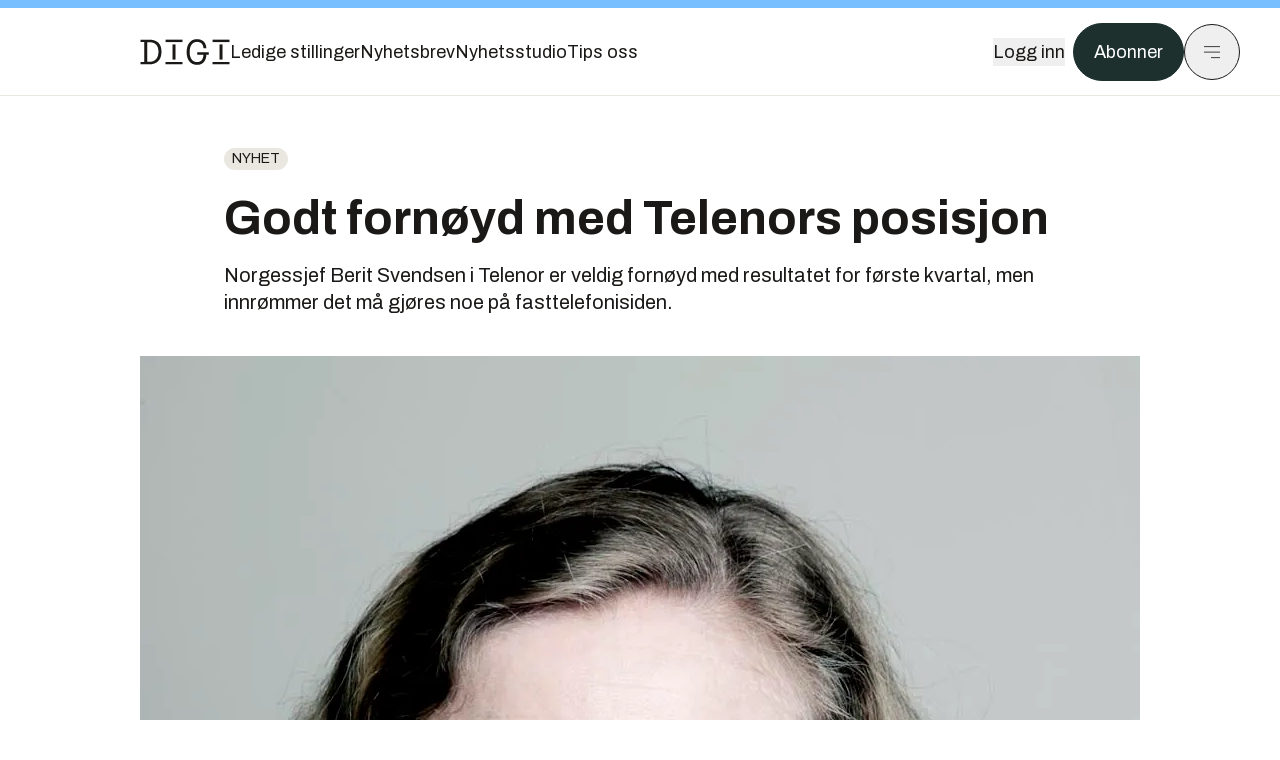

--- FILE ---
content_type: text/html; charset=utf-8
request_url: https://www.digi.no/artikler/godt-fornoyd-med-telenors-posisjon/129641?utm_source=insidetelecom.no&utm_medium=redirect
body_size: 48945
content:
<!DOCTYPE html><html lang="no" class="__variable_306099 __variable_c24e9b __variable_b824ef __variable_4ed8fb"><head><meta charSet="utf-8"/><meta name="viewport" content="width=device-width, initial-scale=1"/><link rel="preload" as="image" imageSrcSet="https://images.gfx.no/1000x/1142/1142459/original.jpg 1x, https://images.gfx.no/2000x/1142/1142459/original.jpg 2x"/><link rel="preload" as="image" href="https://cdn.sanity.io/images/u73k6zys/production/729968829c1c0db7484c47673796faaade9851df-3500x2335.jpg?w=400&amp;auto=format"/><link rel="stylesheet" href="https://assets.gfx.no/digi-frontend/_next/static/css/2cfbe3f2c808b1a4.css" data-precedence="next"/><link rel="stylesheet" href="https://assets.gfx.no/digi-frontend/_next/static/css/e00b80bec16a0110.css" data-precedence="next"/><link rel="stylesheet" href="https://assets.gfx.no/digi-frontend/_next/static/css/67a4a1ba065fdc53.css" data-precedence="next"/><link rel="preload" as="script" fetchPriority="low" href="https://assets.gfx.no/digi-frontend/_next/static/chunks/webpack-aa8877164e267654.js"/><script src="https://assets.gfx.no/digi-frontend/_next/static/chunks/87c73c54-e2916cb38764b201.js" async=""></script><script src="https://assets.gfx.no/digi-frontend/_next/static/chunks/8497-b7e636e1fdbd4725.js" async=""></script><script src="https://assets.gfx.no/digi-frontend/_next/static/chunks/main-app-b89ac5e2232a931f.js" async=""></script><script src="https://assets.gfx.no/digi-frontend/_next/static/chunks/85582243-4d9cf01885001990.js" async=""></script><script src="https://assets.gfx.no/digi-frontend/_next/static/chunks/4b19d7e0-843f2ec21c98a904.js" async=""></script><script src="https://assets.gfx.no/digi-frontend/_next/static/chunks/0a3fd8ab-147aaef64b786a17.js" async=""></script><script src="https://assets.gfx.no/digi-frontend/_next/static/chunks/6078-22c1e13e246713ba.js" async=""></script><script src="https://assets.gfx.no/digi-frontend/_next/static/chunks/5900-3e989345b39c37fc.js" async=""></script><script src="https://assets.gfx.no/digi-frontend/_next/static/chunks/133-66620f5565f76f04.js" async=""></script><script src="https://assets.gfx.no/digi-frontend/_next/static/chunks/7312-740f45811563dd4d.js" async=""></script><script src="https://assets.gfx.no/digi-frontend/_next/static/chunks/3404-05c51009e862dfc9.js" async=""></script><script src="https://assets.gfx.no/digi-frontend/_next/static/chunks/4425-1b144524d1ada624.js" async=""></script><script src="https://assets.gfx.no/digi-frontend/_next/static/chunks/6137-12d1df882f947966.js" async=""></script><script src="https://assets.gfx.no/digi-frontend/_next/static/chunks/2639-1f3ef561bf46f5ad.js" async=""></script><script src="https://assets.gfx.no/digi-frontend/_next/static/chunks/8727-6eee6b04a0560a1e.js" async=""></script><script src="https://assets.gfx.no/digi-frontend/_next/static/chunks/7376-0d26598295935113.js" async=""></script><script src="https://assets.gfx.no/digi-frontend/_next/static/chunks/718-5c627c121122980d.js" async=""></script><script src="https://assets.gfx.no/digi-frontend/_next/static/chunks/7675-3d0bf7ee9b381b82.js" async=""></script><script src="https://assets.gfx.no/digi-frontend/_next/static/chunks/5048-83e7c79ea7a07b30.js" async=""></script><script src="https://assets.gfx.no/digi-frontend/_next/static/chunks/987-8d52f7615b593276.js" async=""></script><script src="https://assets.gfx.no/digi-frontend/_next/static/chunks/1965-83ada154e1a4bdb1.js" async=""></script><script src="https://assets.gfx.no/digi-frontend/_next/static/chunks/6807-859aeb7735a8ca27.js" async=""></script><script src="https://assets.gfx.no/digi-frontend/_next/static/chunks/4610-f7d41d0c729d1a89.js" async=""></script><script src="https://assets.gfx.no/digi-frontend/_next/static/chunks/1847-7c6b3a3ceab8fbde.js" async=""></script><script src="https://assets.gfx.no/digi-frontend/_next/static/chunks/8006-cca2bc74cd54f8bb.js" async=""></script><script src="https://assets.gfx.no/digi-frontend/_next/static/chunks/2329-ddba2490236446c7.js" async=""></script><script src="https://assets.gfx.no/digi-frontend/_next/static/chunks/4144-589514bdcde8c0e1.js" async=""></script><script src="https://assets.gfx.no/digi-frontend/_next/static/chunks/4253-9bb4aed10882160e.js" async=""></script><script src="https://assets.gfx.no/digi-frontend/_next/static/chunks/4433-d9b54da20e39ffac.js" async=""></script><script src="https://assets.gfx.no/digi-frontend/_next/static/chunks/5060-cb800a19763cbe62.js" async=""></script><script src="https://assets.gfx.no/digi-frontend/_next/static/chunks/app/(main)/(editorial)/artikler/%5Bslug%5D/%5Bid%5D/page-563b5b630224c452.js" async=""></script><script src="https://assets.gfx.no/digi-frontend/_next/static/chunks/app/(main)/layout-0a0691ba7da97e33.js" async=""></script><script src="https://assets.gfx.no/digi-frontend/_next/static/chunks/app/(special)/layout-334e2ceb1111bcbe.js" async=""></script><script src="https://assets.gfx.no/digi-frontend/_next/static/chunks/app/(main)/not-found-6175c03e45e6322c.js" async=""></script><script id="ebx" async="" src="https://applets.ebxcdn.com/ebx.js"></script><link rel="preload" href="https://cmp.digi.no/unified/wrapperMessagingWithoutDetection.js" as="script"/><link rel="preload" href="https://securepubads.g.doubleclick.net/tag/js/gpt.js" as="script"/><link rel="preload" href="https://code.piano.io/api/tinypass.min.js" as="script"/><link rel="preload" href="https://cdn.cxense.com/cx.js" as="script"/><link rel="preload" href="https://tag.aticdn.net/piano-analytics.js" as="script"/><meta name="next-size-adjust" content=""/><meta name="theme-color" content="#2B2B2B"/><title>Godt fornøyd med Telenors posisjon | Digi.no</title><meta name="description" content="Norgessjef Berit Svendsen i Telenor er veldig forn&amp;oslash;yd med resultatet for f&amp;oslash;rste kvartal, men innr&amp;oslash;mmer det m&amp;aring; gj&amp;oslash;res noe p&amp;aring; fasttelefonisiden."/><link rel="manifest" href="/_neste/manifest.json"/><meta name="keywords" content="Nyhet,telekom"/><meta name="robots" content="max-image-preview:large, noarchive"/><meta name="cXenseParse:taxonomy" content="Nyhet"/><meta name="cXenseParse:title" content="Godt fornøyd med Telenors posisjon"/><meta name="cXenseParse:articleid" content="129641"/><meta name="cXenseParse:tum-articleType" content="Nyhet"/><meta name="cXenseParse:tum-headline" content="Godt fornøyd med Telenors posisjon"/><meta name="cXenseParse:tum-subscription" content="true"/><meta property="og:title" content="Godt fornøyd med Telenors posisjon"/><meta property="og:description" content="Norgessjef Berit Svendsen i Telenor er veldig forn&amp;oslash;yd med resultatet for f&amp;oslash;rste kvartal, men innr&amp;oslash;mmer det m&amp;aring; gj&amp;oslash;res noe p&amp;aring; fasttelefonisiden."/><meta property="og:url" content="https://www.digi.no/artikler/godt-fornoyd-med-telenors-posisjon/129641"/><meta property="og:site_name" content="Digi.no"/><meta property="og:image" content="https://images.gfx.no/,1200x/1142/1142459/original.jpg"/><meta property="og:image:width" content="1200"/><meta property="og:image:height" content="676"/><meta property="og:type" content="article"/><meta property="article:published_time" content="2012-05-08T22:00:00.000Z"/><meta property="article:author" content="Varog Kervarec"/><meta name="twitter:card" content="summary_large_image"/><meta name="twitter:title" content="Godt fornøyd med Telenors posisjon"/><meta name="twitter:description" content="Norgessjef Berit Svendsen i Telenor er veldig forn&amp;oslash;yd med resultatet for f&amp;oslash;rste kvartal, men innr&amp;oslash;mmer det m&amp;aring; gj&amp;oslash;res noe p&amp;aring; fasttelefonisiden."/><meta name="twitter:image" content="https://images.gfx.no/1200x676/1142/1142459/original.jpg"/><link rel="icon" href="/_neste/favicon.ico"/><link rel="apple-touch-icon" href="/_neste/apple-touch-icon.png"/><meta name="sentry-trace" content="e424c2808a428941b5580fb6af300520-d1271eaf218f8c98-0"/><meta name="baggage" content="sentry-environment=production,sentry-release=Z09-IwUMlodQxTM4hIaZh,sentry-public_key=37d7522f7c67460abdca31cab9ed4c60,sentry-trace_id=e424c2808a428941b5580fb6af300520,sentry-sampled=false"/><script src="https://assets.gfx.no/digi-frontend/_next/static/chunks/polyfills-42372ed130431b0a.js" noModule=""></script></head><body><div hidden=""><!--$--><!--/$--></div><script>((a,b,c,d,e,f,g,h)=>{let i=document.documentElement,j=["light","dark"];function k(b){var c;(Array.isArray(a)?a:[a]).forEach(a=>{let c="class"===a,d=c&&f?e.map(a=>f[a]||a):e;c?(i.classList.remove(...d),i.classList.add(f&&f[b]?f[b]:b)):i.setAttribute(a,b)}),c=b,h&&j.includes(c)&&(i.style.colorScheme=c)}if(d)k(d);else try{let a=localStorage.getItem(b)||c,d=g&&"system"===a?window.matchMedia("(prefers-color-scheme: dark)").matches?"dark":"light":a;k(d)}catch(a){}})("class","theme","system",null,["light","dark"],null,true,true)</script><script>(self.__next_s=self.__next_s||[]).push([0,{"children":"\n          'use strict'\n          function _typeof(t) {\n            return (_typeof =\n              'function' == typeof Symbol && 'symbol' == typeof Symbol.iterator\n              ? function (t) {\n                return typeof t\n              }\n              : function (t) {\n                return t && 'function' == typeof Symbol && t.constructor === Symbol && t !== Symbol.prototype\n                ? 'symbol'\n                : typeof t\n              })(t)\n            }\n            !(function () {\n              var t = function () {\n                var t,\n                e,\n                o = [],\n                n = window,\n                r = n\n                for (; r; ) {\n                  try {\n                    if (r.frames.__tcfapiLocator) {\n                      t = r\n                      break\n                    }\n                  } catch (t) {}\n                  if (r === n.top) break\n                  r = r.parent\n                }\n                t ||\n                (!(function t() {\n                  var e = n.document,\n                  o = !!n.frames.__tcfapiLocator\n                  if (!o)\n                  if (e.body) {\n                    var r = e.createElement('iframe')\n                    ;(r.style.cssText = 'display:none'), (r.name = '__tcfapiLocator'), e.body.appendChild(r)\n                  } else setTimeout(t, 5)\n                  return !o\n                })(),\n                (n.__tcfapi = function () {\n                  for (var t = arguments.length, n = new Array(t), r = 0; r < t; r++) n[r] = arguments[r]\n                  if (!n.length) return o\n                  'setGdprApplies' === n[0]\n                  ? n.length > 3 &&\n                  2 === parseInt(n[1], 10) &&\n                  'boolean' == typeof n[3] &&\n                  ((e = n[3]), 'function' == typeof n[2] && n[2]('set', !0))\n                  : 'ping' === n[0]\n                  ? 'function' == typeof n[2] && n[2]({ gdprApplies: e, cmpLoaded: !1, cmpStatus: 'stub' })\n                  : o.push(n)\n                }),\n                n.addEventListener(\n                  'message',\n                  function (t) {\n                    var e = 'string' == typeof t.data,\n                    o = {}\n                    if (e)\n                    try {\n                  o = JSON.parse(t.data)\n                } catch (t) {}\n                else o = t.data\n                var n = 'object' === _typeof(o) && null !== o ? o.__tcfapiCall : null\n                n &&\n                window.__tcfapi(\n                  n.command,\n                  n.version,\n                  function (o, r) {\n                    var a = { __tcfapiReturn: { returnValue: o, success: r, callId: n.callId } }\n                    t && t.source && t.source.postMessage && t.source.postMessage(e ? JSON.stringify(a) : a, '*')\n                  },\n                  n.parameter\n                  )\n                },\n                !1\n                ))\n              }\n              'undefined' != typeof module ? (module.exports = t) : t()\n            })()        \n            ","id":"sourcepoint-init"}])</script><script>(self.__next_s=self.__next_s||[]).push([0,{"children":"\n          window._sp_queue = []\n          window._sp_ = {\n            config: {\n              accountId: 1952,\n              baseEndpoint: 'https://cmp.digi.no',\n              propertyHref: 'https://www.digi.no',\n              \n              \n              \n              gdpr: {},\n              events: {},\n            },\n          }\n          ","id":"sourcepoint-config"}])</script><header class="relative w-full h-20 sm:h-24 z-[60] print:hidden"><div class="w-full fixed top-0 z-30 h-20 sm:h-24 border-t-8 border-t-site-brand-darker border-b border-b-brandNeutral-100 dark:border-b-brandStone-700 text-brandNeutral-900 dark:text-brandNeutral-100 bg-white dark:bg-brandNeutral-900"><nav class="fixed top-0 right-0 h-[100dvh] transform transition-transform duration-300 ease-in-out z-40 w-full sm:w-[500px] print:hidden mt-2 bg-site-brand dark:bg-brandStone-800 text-brandNeutral-900 dark:text-brandNeutral-100 translate-x-full"><div class="p-4 pb-10 lg:p-10 pt-0 mt-24 sm:mt-28 flex flex-col gap-10 overflow-y-auto no-scrollbar h-[calc(100dvh-6rem-0.5rem)] sm:h-[calc(100dvh-7rem-0.5rem)]"><form class="w-full" action="/sok"><div class="relative w-full"><input type="search" placeholder="Søk" class="w-full h-14 pl-4 pr-10 text-base border outline-none transition-colors mt-px border-black dark:border-brandNeutral-100 bg-site-brand dark:dark:bg-brandStone-800 text-brandNeutral-900 dark:text-brandNeutral-100 placeholder:text-brandNeutral-900 dark:placeholder:text-brandNeutral-100 hover:shadow-[0_0_0_1px_black] dark:hover:shadow-[0_0_0_1px_#E9E7E0] focus:shadow-[0_0_0_1px_black] dark:focus:shadow-[0_0_0_1px_#E9E7E0]" name="query"/><button type="submit" title="Søk" class="absolute inset-y-0 right-3 flex items-center justify-center"><svg class="w-6 h-6"><use href="/_next/static/svg-assets/sprite.62b548cb69b6977dc9ebc70fd7d8699d.svg#magnifying-glass"></use></svg></button><input type="hidden" name="sortBy" value="date"/></div></form><div class="flex xl:hidden flex-col gap-6 text-xl font-light"><a href="https://tekjobb.no/?utm_source=digi.no&amp;utm_medium=menu" class="hover:underline"><span class="relative inline-block">Ledige stillinger</span></a><a href="https://abonnement.tumedia.no/nyhetsbrev?utm_source=digi.no&amp;utm_medium=menu" class="hover:underline"><span class="relative inline-block">Nyhetsbrev</span></a><a class="hover:underline" href="/nyhetsstudio"><span class="relative inline-block">Nyhetsstudio</span></a><a class="hover:underline" href="mailto:tips@digi.no"><span class="relative inline-block">Tips oss</span></a></div><div class="border-t border-brandNeutral-900 dark:border-brandNeutral-100" data-orientation="vertical"><div data-state="closed" data-orientation="vertical" class="border-b border-brandNeutral-900 dark:border-brandNeutral-100"><h3 data-orientation="vertical" data-state="closed" class="flex"><button type="button" aria-controls="radix-_R_9h6braivb_" aria-expanded="false" data-state="closed" data-orientation="vertical" id="radix-_R_1h6braivb_" class="flex flex-1 items-center justify-between py-4 font-medium transition-all hover:underline [&amp;[data-state=open]&gt;svg]:rotate-180 font-mono text-xs" data-radix-collection-item="">Nyheter<svg xmlns="http://www.w3.org/2000/svg" width="24" height="24" viewBox="0 0 24 24" fill="none" stroke="currentColor" stroke-width="2" stroke-linecap="round" stroke-linejoin="round" class="lucide lucide-chevron-down h-4 w-4 shrink-0 transition-transform duration-200"><path d="m6 9 6 6 6-6"></path></svg></button></h3><div data-state="closed" id="radix-_R_9h6braivb_" hidden="" role="region" aria-labelledby="radix-_R_1h6braivb_" data-orientation="vertical" class="overflow-hidden text-sm transition-all data-[state=closed]:animate-accordion-up data-[state=open]:animate-accordion-down" style="--radix-accordion-content-height:var(--radix-collapsible-content-height);--radix-accordion-content-width:var(--radix-collapsible-content-width)"></div></div><div data-state="closed" data-orientation="vertical" class="border-b border-brandNeutral-900 dark:border-brandNeutral-100"><h3 data-orientation="vertical" data-state="closed" class="flex"><button type="button" aria-controls="radix-_R_ah6braivb_" aria-expanded="false" data-state="closed" data-orientation="vertical" id="radix-_R_2h6braivb_" class="flex flex-1 items-center justify-between py-4 font-medium transition-all hover:underline [&amp;[data-state=open]&gt;svg]:rotate-180 font-mono text-xs" data-radix-collection-item="">Meninger<svg xmlns="http://www.w3.org/2000/svg" width="24" height="24" viewBox="0 0 24 24" fill="none" stroke="currentColor" stroke-width="2" stroke-linecap="round" stroke-linejoin="round" class="lucide lucide-chevron-down h-4 w-4 shrink-0 transition-transform duration-200"><path d="m6 9 6 6 6-6"></path></svg></button></h3><div data-state="closed" id="radix-_R_ah6braivb_" hidden="" role="region" aria-labelledby="radix-_R_2h6braivb_" data-orientation="vertical" class="overflow-hidden text-sm transition-all data-[state=closed]:animate-accordion-up data-[state=open]:animate-accordion-down" style="--radix-accordion-content-height:var(--radix-collapsible-content-height);--radix-accordion-content-width:var(--radix-collapsible-content-width)"></div></div><div data-state="closed" data-orientation="vertical" class="border-b border-brandNeutral-900 dark:border-brandNeutral-100"><h3 data-orientation="vertical" data-state="closed" class="flex"><button type="button" aria-controls="radix-_R_bh6braivb_" aria-expanded="false" data-state="closed" data-orientation="vertical" id="radix-_R_3h6braivb_" class="flex flex-1 items-center justify-between py-4 font-medium transition-all hover:underline [&amp;[data-state=open]&gt;svg]:rotate-180 font-mono text-xs" data-radix-collection-item="">Tjenester<svg xmlns="http://www.w3.org/2000/svg" width="24" height="24" viewBox="0 0 24 24" fill="none" stroke="currentColor" stroke-width="2" stroke-linecap="round" stroke-linejoin="round" class="lucide lucide-chevron-down h-4 w-4 shrink-0 transition-transform duration-200"><path d="m6 9 6 6 6-6"></path></svg></button></h3><div data-state="closed" id="radix-_R_bh6braivb_" hidden="" role="region" aria-labelledby="radix-_R_3h6braivb_" data-orientation="vertical" class="overflow-hidden text-sm transition-all data-[state=closed]:animate-accordion-up data-[state=open]:animate-accordion-down" style="--radix-accordion-content-height:var(--radix-collapsible-content-height);--radix-accordion-content-width:var(--radix-collapsible-content-width)"></div></div><div data-state="closed" data-orientation="vertical" class="border-b border-brandNeutral-900 dark:border-brandNeutral-100"><h3 data-orientation="vertical" data-state="closed" class="flex"><button type="button" aria-controls="radix-_R_ch6braivb_" aria-expanded="false" data-state="closed" data-orientation="vertical" id="radix-_R_4h6braivb_" class="flex flex-1 items-center justify-between py-4 font-medium transition-all hover:underline [&amp;[data-state=open]&gt;svg]:rotate-180 font-mono text-xs" data-radix-collection-item="">Info og kontakt<svg xmlns="http://www.w3.org/2000/svg" width="24" height="24" viewBox="0 0 24 24" fill="none" stroke="currentColor" stroke-width="2" stroke-linecap="round" stroke-linejoin="round" class="lucide lucide-chevron-down h-4 w-4 shrink-0 transition-transform duration-200"><path d="m6 9 6 6 6-6"></path></svg></button></h3><div data-state="closed" id="radix-_R_ch6braivb_" hidden="" role="region" aria-labelledby="radix-_R_4h6braivb_" data-orientation="vertical" class="overflow-hidden text-sm transition-all data-[state=closed]:animate-accordion-up data-[state=open]:animate-accordion-down" style="--radix-accordion-content-height:var(--radix-collapsible-content-height);--radix-accordion-content-width:var(--radix-collapsible-content-width)"></div></div></div></div></nav><div class="absolute top-0 left-0 w-full"><div class="[@media(max-width:1032px)]:px-4 px-0 py-4 flex items-center mx-auto max-w-body-outer h-18 sm:h-22 sm:text-lg gap-16"><div class="z-40"><a aria-label="Gå til forsiden" href="/"><div><svg class="w-[90px] h-[32px] print:invert"><use href="/_next/static/svg-assets/sprite.62b548cb69b6977dc9ebc70fd7d8699d.svg#digi-logo"></use></svg></div></a></div><div class="h-8 gap-8 hidden xl:flex flex-wrap items-center"><a href="https://tekjobb.no/?utm_source=digi.no&amp;utm_medium=header" class="hover:underline relative inline-block"><span>Ledige stillinger</span></a><a href="https://abonnement.tumedia.no/nyhetsbrev?utm_source=digi.no&amp;utm_medium=header" class="hover:underline relative inline-block"><span>Nyhetsbrev</span></a><a href="/nyhetsstudio" class="hover:underline relative inline-block"><span>Nyhetsstudio</span></a><a href="mailto:tips@digi.no" class="hover:underline relative inline-block"><span>Tips oss</span></a></div><div class="flex items-center gap-2 z-40 absolute right-4 lg:right-10"><button class="hover:underline mr-2" aria-label="Logg inn"><span>Logg inn</span></button><a href="https://abonnement.tumedia.no/bestill?utm_source=digi.no&amp;utm_medium=header&amp;redirectUri=https://www.digi.no/artikler/godt-fornoyd-med-telenors-posisjon/129641" class="px-5 py-3 sm:py-3.5 text-white items-center text-sm sm:text-lg rounded-full transition-all border bg-brandTeal-900 border-brandTeal-900 hover:bg-transparent hover:text-brandNeutral-900 hover:border-brandNeutral-900 dark:bg-brandTeal-700 dark:border-brandTeal-700 dark:hover:text-white dark:hover:border-white">Abonner</a><button class="w-11 h-11 sm:w-14 sm:h-14 flex items-center justify-center rounded-full border border-solid border-brandNeutral-900 dark:border-brandNeutral-100" aria-label="Meny"><svg class="w-5 h-5"><use href="/_next/static/svg-assets/sprite.62b548cb69b6977dc9ebc70fd7d8699d.svg#menu"></use></svg></button></div></div></div></div></header><main class="bg-white dark:bg-brandNeutral-900 pb-6"><div class="max-w-body-outer mx-auto relative text-lg leading-normal"><div class="pb-8 px-4 md:px-0 relative"><div class="text-left text-pretty break-words max-w-lead mx-auto mb-10 pt-12 relative"><a class="inline-block uppercase px-2 py-1 rounded-full text-sm leading-none hover:underline whitespace-nowrap text-brandNeutral-900 bg-brandNeutral-100 dark:bg-brandStone-300 mb-6" href="/emne/nyhet">Nyhet</a><h1 class="text-3.25xl sm:text-5xl leading-[1.1] mb-5 font-bold">Godt fornøyd med Telenors posisjon</h1><p class="text-xl leading-snug mb-8">Norgessjef Berit Svendsen i Telenor er veldig forn&oslash;yd med resultatet for f&oslash;rste kvartal, men innr&oslash;mmer det m&aring; gj&oslash;res noe p&aring; fasttelefonisiden.</p></div><div class="relative z-10 mb-6"><div id="topImage" class="-mx-4 md:mx-0"><img class="max-h-[inherit] " src="https://images.gfx.no/1000x/1142/1142459/original.jpg" srcSet="https://images.gfx.no/1000x/1142/1142459/original.jpg 1x, https://images.gfx.no/2000x/1142/1142459/original.jpg 2x" alt="&lt;p&gt;Telenor Norge-sjef Berit Svendsen tjener godt p&amp;aring; &amp;aring; ta mer av mobiltelefonsalget gjennom egne kanaler. I tillegg har selskapet strammet inn p&amp;aring; forsikringsutbetalinger og feilretting.&lt;/p&gt;" loading="eager"/></div><figcaption class="text-sm mt-2 font-sans text-brandStone-600 dark:text-brandStone-300"><span><p>Telenor Norge-sjef Berit Svendsen tjener godt p&aring; &aring; ta mer av mobiltelefonsalget gjennom egne kanaler. I tillegg har selskapet strammet inn p&aring; forsikringsutbetalinger og feilretting.</p></span> <!-- -->Bilde: <!-- -->Telenor</figcaption></div><div class="max-w-body text-sm mx-auto mb-6 pb-6 border-b border-b-brandNeutral-900 dark:border-b-brandNeutral-100"><div class="flex gap-x-3 "><div class="relative"><div><button class="inline-flex items-center justify-center gap-2 rounded-full text-sm font-sans ring-offset-white transition-colors focus-visible:outline-none focus-visible:ring-2 focus-visible:ring-neutral-950 focus-visible:ring-offset-2 disabled:pointer-events-none disabled:opacity-50 [&amp;_svg]:pointer-events-none [&amp;_svg]:shrink-0 dark:ring-offset-neutral-950 dark:focus-visible:ring-neutral-300 border border-solid border-brandNeutral-900 bg-transparent text-brandNeutral-900 hover:bg-site-brand-darker dark:bg-brandNeutral-900 dark:text-white dark:border-brandNeutral-100 dark:hover:border-brandNeutral-900 dark:hover:text-brandNeutral-900 py-3 px-4"><svg class="w-4 h-4" stroke-width="1.5"><use href="/_next/static/svg-assets/sprite.62b548cb69b6977dc9ebc70fd7d8699d.svg#gift"></use></svg> <span class="mt-0.5">Gi bort artikkelen</span></button></div><input type="text" class="h-[1px] w-[1px] absolute z-10 top-0 opacity-0"/></div><a href="#comments-129641"><button class="inline-flex items-center justify-center gap-2 rounded-full text-sm font-sans ring-offset-white transition-colors focus-visible:outline-none focus-visible:ring-2 focus-visible:ring-neutral-950 focus-visible:ring-offset-2 disabled:pointer-events-none disabled:opacity-50 [&amp;_svg]:pointer-events-none [&amp;_svg]:shrink-0 dark:ring-offset-neutral-950 dark:focus-visible:ring-neutral-300 border border-solid border-brandNeutral-900 bg-transparent text-brandNeutral-900 hover:bg-site-brand-darker dark:bg-brandNeutral-900 dark:text-white dark:border-brandNeutral-100 dark:hover:border-brandNeutral-900 dark:hover:text-brandNeutral-900 py-3 px-4"><svg class="w-4 h-4" stroke-width="1.5"><use href="/_next/static/svg-assets/sprite.62b548cb69b6977dc9ebc70fd7d8699d.svg#debate"></use></svg>Kommenter</button></a></div><div class="flex justify-center mt-6 font-bold flex-col"><div class="flex items-center mb-4"><a href="/forfattere/226914" class="block w-8 h-8 rounded-full mr-2 overflow-hidden"><img width="32" height="32" class=" " src="https://images.gfx.no/32x32/1817/1817963/VK.jpg" srcSet="https://images.gfx.no/32x32/1817/1817963/VK.jpg 1x, https://images.gfx.no/64x64/1817/1817963/VK.jpg 2x" alt="Varog Kervarec" loading="lazy"/></a><a href="/forfattere/226914"><span class="hover:underline mr-1">Varog Kervarec</span></a><span class="font-normal">–  Fagredaktør</span></div></div><div>9. mai 2012 - 00:00 </div></div><div class="page-ad flex md:!hidden"> <div class="banner-inset"><div class="banner-wrapper"><div class="banner-content" id="brandBoardTopMobile"></div></div></div></div><div id="article-wrapper-129641"><div class="mx-auto "><div class="max-w-body mx-auto"></div><div class="article article-wrapper"></div></div></div><div class="max-w-body mx-auto"><div class="border-t border-brandNeutral-900 dark:border-brandStone-300 pt-6 my-6 max-w-body mx-auto"><div class="flex flex-wrap gap-2"><a class="inline-block uppercase px-2 py-1 rounded-full text-sm leading-none hover:underline whitespace-nowrap text-brandNeutral-900 bg-brandNeutral-100 dark:bg-brandStone-300" href="/emne/nyhet">Nyhet</a><a class="inline-block uppercase px-2 py-1 rounded-full text-sm leading-none hover:underline whitespace-nowrap text-brandNeutral-900 bg-brandNeutral-100 dark:bg-brandStone-300" href="/emne/telekom">telekom</a></div></div><div class="flex gap-x-3 mt-5"><div class="relative"><div><button class="inline-flex items-center justify-center gap-2 rounded-full text-sm font-sans ring-offset-white transition-colors focus-visible:outline-none focus-visible:ring-2 focus-visible:ring-neutral-950 focus-visible:ring-offset-2 disabled:pointer-events-none disabled:opacity-50 [&amp;_svg]:pointer-events-none [&amp;_svg]:shrink-0 dark:ring-offset-neutral-950 dark:focus-visible:ring-neutral-300 border border-solid border-brandNeutral-900 bg-transparent text-brandNeutral-900 hover:bg-site-brand-darker dark:bg-brandNeutral-900 dark:text-white dark:border-brandNeutral-100 dark:hover:border-brandNeutral-900 dark:hover:text-brandNeutral-900 py-3 px-4"><svg class="w-4 h-4" stroke-width="1.5"><use href="/_next/static/svg-assets/sprite.62b548cb69b6977dc9ebc70fd7d8699d.svg#gift"></use></svg> <span class="mt-0.5">Gi bort artikkelen</span></button></div><input type="text" class="h-[1px] w-[1px] absolute z-10 top-0 opacity-0"/></div></div><div class="max-w-body mx-auto my-6" id="comments-129641"><div class="text-xl md:text-3xl mb-2 font-bold">Kommentarer</div><div class="text-base py-2 px-3 bg-brandStone-100 dark:bg-brandStone-700">Du må være innlogget hos Ifrågasätt for å kommentere. Bruk BankID for automatisk oppretting av brukerkonto. Du kan kommentere under fullt navn eller med kallenavn.</div><div id="ifragasatt-129641"></div></div></div></div><div><div class="page-ad"> <div class="banner-inset"><div class="banner-wrapper"><div class="banner-content" id="nativeArticle"></div></div></div></div></div><!--$?--><template id="B:0"></template><!--/$--></div><!--$--><!--/$--></main><footer class="bg-brandTeal-900 dark:bg-brandNeutral-950 text-white text-lg font-sans leading-snug py-10 px-4"><div class="max-w-body-outer mx-auto"><div class="flex items-center justify-between mb-8"><a class="text-site-color hover:underline mr-10" aria-label="Gå til forsiden" href="/"><svg class="text-site-brand-darker h-14 w-32"><use href="/_next/static/svg-assets/sprite.62b548cb69b6977dc9ebc70fd7d8699d.svg#digi-logo"></use></svg></a><a href="mailto:tips@digi.no" class="inline-flex items-center justify-center gap-2 rounded-full font-sans ring-offset-white transition-colors focus-visible:outline-none focus-visible:ring-2 focus-visible:ring-neutral-950 focus-visible:ring-offset-2 disabled:pointer-events-none disabled:opacity-50 [&amp;_svg]:pointer-events-none [&amp;_svg]:shrink-0 dark:ring-offset-neutral-950 dark:focus-visible:ring-neutral-300 border border-solid bg-transparent hover:bg-site-brand-darker dark:bg-brandNeutral-900 dark:text-white dark:border-brandNeutral-100 dark:hover:border-brandNeutral-900 dark:hover:text-brandNeutral-900 py-3 px-4 text-lg text-white border-white hover:border-site-brand-darker hover:text-black">Tips oss</a></div><div class="border-t border-white pt-6 grid gap-4 md:gap-6 md:grid-cols-3"><div><div><p class="text-xs text-white/80 mb-2 font-mono">Ansvarlig redaktør</p><p><a href="mailto:kristina@tumedia.no" class="hover:text-site-brand">Kristina Fritsvold Nilsen</a></p></div><div class="mt-8 mb-6"><p class="text-xs text-white/80 mt-4 mb-2 font-mono">Nyhetsredaktør</p><p><a href="mailto:tor@tu.no" class="hover:text-site-brand">Tor M. Nondal</a></p></div></div><div><ul class="space-y-4"><li><a class="hover:text-site-brand" href="/rss">RSS-feed forside</a></li><li><a href="https://www.facebook.com/www.digi.no" class="hover:text-site-brand" target="_blank" rel="noopener noreferrer" aria-label="Følg oss på facebook">Facebook</a></li><li><a href="https://www.linkedin.com/company/digi.no" class="hover:text-site-brand" target="_blank" rel="noopener noreferrer" aria-label="Følg oss på linkedin">Linkedin</a></li><li><a href="https://bsky.app/profile/digi.no" class="hover:text-site-brand" target="_blank" rel="noopener noreferrer" aria-label="Følg oss på bsky">Bsky</a></li></ul></div><div><ul class="space-y-4"><li><a href="https://abonnement.tumedia.no/nyhetsbrev?utm_source=digi.no&amp;utm_medium=footer" class="hover:text-site-brand">Nyhetsbrev</a></li><li><button class="cursor-pointer hover:text-site-brand">Samtykkeinnstillinger</button></li><li><a href="https://abonnement.tumedia.no/brukeravtale" class="hover:text-site-brand" target="_blank" rel="noopener noreferrer">Vilkår og bruksbetingelser</a></li><li><a href="https://www.tumedia.no/kunstig-intelligens" class="hover:text-site-brand" target="_blank" rel="noopener noreferrer">KI-retningslinjer</a></li></ul></div></div><p class="mt-8">All journalistikk er basert på<!-- --> <a href="https://presse.no/Etisk-regelverk/Vaer-Varsom-plakaten" class="underline hover:text-site-brand">Vær varsom-plakaten</a> <!-- -->og<!-- --> <a href="https://presse.no/Etisk-regelverk/Redaktoerplakaten" class="underline hover:text-site-brand">Redaktørplakaten</a></p><div class="mt-8 space-y-4 border-t border-white"><div data-orientation="vertical"><div data-state="closed" data-orientation="vertical" class="border-b"><h3 data-orientation="vertical" data-state="closed" class="flex"><button type="button" aria-controls="radix-_R_1cibraivb_" aria-expanded="false" data-state="closed" data-orientation="vertical" id="radix-_R_cibraivb_" class="flex flex-1 items-center justify-between py-4 font-medium transition-all [&amp;[data-state=open]&gt;svg]:rotate-180 hover:text-site-brand hover:no-underline" data-radix-collection-item="">Abonnement<svg xmlns="http://www.w3.org/2000/svg" width="24" height="24" viewBox="0 0 24 24" fill="none" stroke="currentColor" stroke-width="2" stroke-linecap="round" stroke-linejoin="round" class="lucide lucide-chevron-down h-4 w-4 shrink-0 transition-transform duration-200"><path d="m6 9 6 6 6-6"></path></svg></button></h3><div data-state="closed" id="radix-_R_1cibraivb_" hidden="" role="region" aria-labelledby="radix-_R_cibraivb_" data-orientation="vertical" class="overflow-hidden text-sm transition-all data-[state=closed]:animate-accordion-up data-[state=open]:animate-accordion-down" style="--radix-accordion-content-height:var(--radix-collapsible-content-height);--radix-accordion-content-width:var(--radix-collapsible-content-width)"></div></div><div data-state="closed" data-orientation="vertical" class="border-b"><h3 data-orientation="vertical" data-state="closed" class="flex"><button type="button" aria-controls="radix-_R_1kibraivb_" aria-expanded="false" data-state="closed" data-orientation="vertical" id="radix-_R_kibraivb_" class="flex flex-1 items-center justify-between py-4 font-medium transition-all [&amp;[data-state=open]&gt;svg]:rotate-180 hover:text-site-brand hover:no-underline" data-radix-collection-item="">Kontakt<svg xmlns="http://www.w3.org/2000/svg" width="24" height="24" viewBox="0 0 24 24" fill="none" stroke="currentColor" stroke-width="2" stroke-linecap="round" stroke-linejoin="round" class="lucide lucide-chevron-down h-4 w-4 shrink-0 transition-transform duration-200"><path d="m6 9 6 6 6-6"></path></svg></button></h3><div data-state="closed" id="radix-_R_1kibraivb_" hidden="" role="region" aria-labelledby="radix-_R_kibraivb_" data-orientation="vertical" class="overflow-hidden text-sm transition-all data-[state=closed]:animate-accordion-up data-[state=open]:animate-accordion-down" style="--radix-accordion-content-height:var(--radix-collapsible-content-height);--radix-accordion-content-width:var(--radix-collapsible-content-width)"></div></div></div></div><div class="mt-10 md:pb-6 text-sm text-white flex justify-between items-center flex-wrap gap-8"><p>© 1995-<!-- -->2026<!-- --> <a href="https://www.tumedia.no/?utm_source=digi.no&amp;utm_medium=footer" class="underline font-semibold hover:text-site-brand">Teknisk Ukeblad Media AS</a></p><svg class="w-32 h-7"><use href="/_next/static/svg-assets/sprite.62b548cb69b6977dc9ebc70fd7d8699d.svg#tumedia-logo"></use></svg></div></div></footer><div id="piano-experience-bottom" class="sticky bottom-0 left-0 z-50 w-full"></div><noscript><img height="1" width="1" style="display:none" alt="" src="https://px.ads.linkedin.com/collect/?pid=5419809&amp;fmt=gif"/></noscript><script>requestAnimationFrame(function(){$RT=performance.now()});</script><script src="https://assets.gfx.no/digi-frontend/_next/static/chunks/webpack-aa8877164e267654.js" id="_R_" async=""></script><div hidden id="S:0"><div class="bg-brandStone-100 dark:bg-brandNeutral-950 relative my-6 py-4 sm:py-6 px-4 lg:px-6 lg:w-screen lg:ml-[-50vw] lg:left-1/2"><div class="max-w-body-outer mx-auto sm:mt-2"><a href="https://tekjobb.no/stillinger?utm_source=digi.no&amp;utm_medium=articles_inline&amp;utm_content=carousel_top" target="_blank" rel="noopener noreferrer" class="flex py-2 sm:py-3 items-center justify-between group"><svg class="w-24 sm:w-32 h-7"><use href="/_next/static/svg-assets/sprite.62b548cb69b6977dc9ebc70fd7d8699d.svg#tekjobb-logo"></use></svg><div class="flex items-center justify-end"><span class="text-sm sm:text-base font-semibold mr-2 group-hover:underline">Se flere jobber</span></div></a><a href="https://tekjobb.no/fra-usikker-student-til-ombruksraadgiver?utm_source=digi.no&amp;utm_medium=articles_inline&amp;utm_content=carousel_article_featured" class="block group text-brandNeutral-900" target="_blank" rel="noopener noreferrer"><div class="flex bg-white dark:bg-brandStone-100"><div class="flex flex-col justify-center w-[66%] py-2 px-4 sm:py-3 sm:px-10"><div class="text-xl leading-6 md:text-3.25xl font-serif font-light md:leading-9 mb-2 sm:mb-4 group-hover:underline">Fra usikker student til ombruksrådgiver i bærekraftig byggebransje!</div><div class="flex items-center"><span class="text-sm font-semibold font-sans mr-3 group-hover:underline">Les mer</span></div></div><div class="w-[34%] flex items-center"><img class="object-cover h-full w-full" src="https://cdn.sanity.io/images/u73k6zys/production/729968829c1c0db7484c47673796faaade9851df-3500x2335.jpg?w=400&amp;auto=format" alt="Fra usikker student til ombruksrådgiver i bærekraftig byggebransje!"/></div></div></a><div class="relative py-4 overflow-hidden"><div class="flex text-brandNeutral-900"><div class="flex-[0_0_40%] sm:flex-[0_0_30%] md:flex-[0_0_22%]"><div class="pr-4 flex"><a href="https://tekjobb.no/stillinger/senioringenior-sno-bre-og-is-kd_tOSN?utm_source=digi.no&amp;utm_medium=articles_inline&amp;utm_content=carousel_featured" target="_blank" rel="noopener noreferrer" class="block rounded bg-white dark:bg-brandStone-100 relative group w-full"><div class="w-full flex items-center justify-center"><div class="w-48 h-24 sm:h-32 flex items-center bg-white dark:bg-brandStone-100 justify-center"><img class="max-w-[80%] h-auto max-h-16" loading="lazy" src="https://cdn.sanity.io/images/u73k6zys/production/75d68664d255f250fb5c9c0fed77d197e041f635-713x477.png?w=192&amp;h=100&amp;q=75&amp;fit=clip&amp;auto=format" alt="NVE"/></div></div><div class="px-2 group-hover:underline break-words text-sm font-semibold text-center border-t border-t-brandStone-200 h-32 flex items-center justify-center">Senioringeniør - Snø, bre og is</div></a></div></div><div class="flex-[0_0_40%] sm:flex-[0_0_30%] md:flex-[0_0_22%]"><div class="pr-4 flex"><a href="https://tekjobb.no/stillinger/utvikler-cyberoperasjoner-gL71Cii?utm_source=digi.no&amp;utm_medium=articles_inline&amp;utm_content=carousel_featured" target="_blank" rel="noopener noreferrer" class="block rounded bg-white dark:bg-brandStone-100 relative group w-full"><div class="w-full flex items-center justify-center"><div class="w-48 h-24 sm:h-32 flex items-center bg-white dark:bg-brandStone-100 justify-center"><img class="max-w-[80%] h-auto max-h-16" loading="lazy" src="https://cdn.sanity.io/images/u73k6zys/production/0d851a8b5d89969d71e4f7fe45af69dcd75baa02-1995x1220.png?rect=247,214,1490,788&amp;w=192&amp;h=100&amp;q=75&amp;fit=clip&amp;auto=format" alt="Etterretningstjenesten"/></div></div><div class="px-2 group-hover:underline break-words text-sm font-semibold text-center border-t border-t-brandStone-200 h-32 flex items-center justify-center">Utvikler cyberoperasjoner</div></a></div></div><div class="flex-[0_0_40%] sm:flex-[0_0_30%] md:flex-[0_0_22%]"><div class="pr-4 flex"><a href="https://tekjobb.no/stillinger/information-manager-JZorHoY?utm_source=digi.no&amp;utm_medium=articles_inline&amp;utm_content=carousel_featured" target="_blank" rel="noopener noreferrer" class="block rounded bg-white dark:bg-brandStone-100 relative group w-full"><div class="w-full flex items-center justify-center"><div class="w-48 h-24 sm:h-32 flex items-center bg-white dark:bg-brandStone-100 justify-center"><img class="max-w-[80%] h-auto max-h-16" loading="lazy" src="https://cdn.sanity.io/images/u73k6zys/production/0d851a8b5d89969d71e4f7fe45af69dcd75baa02-1995x1220.png?rect=247,214,1490,788&amp;w=192&amp;h=100&amp;q=75&amp;fit=clip&amp;auto=format" alt="Etterretningstjenesten"/></div></div><div class="px-2 group-hover:underline break-words text-sm font-semibold text-center border-t border-t-brandStone-200 h-32 flex items-center justify-center">Information manager</div></a></div></div><div class="flex-[0_0_40%] sm:flex-[0_0_30%] md:flex-[0_0_22%]"><div class="pr-4 flex"><a href="https://tekjobb.no/stillinger/data-information-manager-H2JVPY6?utm_source=digi.no&amp;utm_medium=articles_inline&amp;utm_content=carousel_featured" target="_blank" rel="noopener noreferrer" class="block rounded bg-white dark:bg-brandStone-100 relative group w-full"><div class="w-full flex items-center justify-center"><div class="w-48 h-24 sm:h-32 flex items-center bg-white dark:bg-brandStone-100 justify-center"><img class="max-w-[80%] h-auto max-h-16" loading="lazy" src="https://cdn.sanity.io/images/u73k6zys/production/0d851a8b5d89969d71e4f7fe45af69dcd75baa02-1995x1220.png?rect=247,214,1490,788&amp;w=192&amp;h=100&amp;q=75&amp;fit=clip&amp;auto=format" alt="Etterretningstjenesten"/></div></div><div class="px-2 group-hover:underline break-words text-sm font-semibold text-center border-t border-t-brandStone-200 h-32 flex items-center justify-center">Data information manager</div></a></div></div><div class="flex-[0_0_40%] sm:flex-[0_0_30%] md:flex-[0_0_22%]"><div class="pr-4 flex"><a href="https://tekjobb.no/stillinger/intergrasjonsutvikler--TcXKw5?utm_source=digi.no&amp;utm_medium=articles_inline&amp;utm_content=carousel_featured" target="_blank" rel="noopener noreferrer" class="block rounded bg-white dark:bg-brandStone-100 relative group w-full"><div class="w-full flex items-center justify-center"><div class="w-48 h-24 sm:h-32 flex items-center bg-white dark:bg-brandStone-100 justify-center"><img class="max-w-[80%] h-auto max-h-16" loading="lazy" src="https://cdn.sanity.io/images/u73k6zys/production/0d851a8b5d89969d71e4f7fe45af69dcd75baa02-1995x1220.png?rect=247,214,1490,788&amp;w=192&amp;h=100&amp;q=75&amp;fit=clip&amp;auto=format" alt="Etterretningstjenesten"/></div></div><div class="px-2 group-hover:underline break-words text-sm font-semibold text-center border-t border-t-brandStone-200 h-32 flex items-center justify-center">Intergrasjonsutvikler</div></a></div></div><div class="flex-[0_0_40%] sm:flex-[0_0_30%] md:flex-[0_0_22%]"><div class="pr-4 flex"><a href="https://tekjobb.no/stillinger/ki-og-virksomhetsutvikling-_iPun1Q?utm_source=digi.no&amp;utm_medium=articles_inline&amp;utm_content=carousel_featured" target="_blank" rel="noopener noreferrer" class="block rounded bg-white dark:bg-brandStone-100 relative group w-full"><div class="w-full flex items-center justify-center"><div class="w-48 h-24 sm:h-32 flex items-center bg-white dark:bg-brandStone-100 justify-center"><img class="max-w-[80%] h-auto max-h-16" loading="lazy" src="https://cdn.sanity.io/images/u73k6zys/production/f7416e0aa7181cb3d3e8ea589b1a80012ded2591-1444x839.png?rect=361,181,905,488&amp;w=192&amp;h=100&amp;q=75&amp;fit=clip&amp;auto=format" alt="Finanstilsynet"/></div></div><div class="px-2 group-hover:underline break-words text-sm font-semibold text-center border-t border-t-brandStone-200 h-32 flex items-center justify-center">KI og virksomhetsutvikling </div></a></div></div><div class="flex-[0_0_40%] sm:flex-[0_0_30%] md:flex-[0_0_22%]"><div class="pr-4 flex"><a href="https://tekjobb.no/stillinger/systemforvalter-erp-XjFGfnZ?utm_source=digi.no&amp;utm_medium=articles_inline&amp;utm_content=carousel_featured" target="_blank" rel="noopener noreferrer" class="block rounded bg-white dark:bg-brandStone-100 relative group w-full"><div class="w-full flex items-center justify-center"><div class="w-48 h-24 sm:h-32 flex items-center bg-white dark:bg-brandStone-100 justify-center"><img class="max-w-[80%] h-auto max-h-16" loading="lazy" src="https://cdn.sanity.io/images/u73k6zys/production/0d851a8b5d89969d71e4f7fe45af69dcd75baa02-1995x1220.png?rect=247,214,1490,788&amp;w=192&amp;h=100&amp;q=75&amp;fit=clip&amp;auto=format" alt="Etterretningstjenesten"/></div></div><div class="px-2 group-hover:underline break-words text-sm font-semibold text-center border-t border-t-brandStone-200 h-32 flex items-center justify-center">Systemforvalter ERP</div></a></div></div></div><div class="mt-4 flex items-center justify-between"><div class="flex gap-4"><button class="inline-flex items-center justify-center gap-2 rounded-full text-sm font-sans ring-offset-white transition-colors focus-visible:outline-none focus-visible:ring-2 focus-visible:ring-neutral-950 focus-visible:ring-offset-2 disabled:pointer-events-none disabled:opacity-50 [&amp;_svg]:pointer-events-none [&amp;_svg]:shrink-0 dark:ring-offset-neutral-950 dark:focus-visible:ring-neutral-300 border border-solid border-brandNeutral-900 bg-transparent text-brandNeutral-900 hover:bg-site-brand-darker dark:bg-brandNeutral-900 dark:text-white dark:border-brandNeutral-100 dark:hover:border-brandNeutral-900 dark:hover:text-brandNeutral-900 h-11 w-11"><svg class="h-4 w-4" stroke-width="1.5"><use href="/_next/static/svg-assets/sprite.62b548cb69b6977dc9ebc70fd7d8699d.svg#arrow-left"></use></svg></button><button class="inline-flex items-center justify-center gap-2 rounded-full text-sm font-sans ring-offset-white transition-colors focus-visible:outline-none focus-visible:ring-2 focus-visible:ring-neutral-950 focus-visible:ring-offset-2 disabled:pointer-events-none disabled:opacity-50 [&amp;_svg]:pointer-events-none [&amp;_svg]:shrink-0 dark:ring-offset-neutral-950 dark:focus-visible:ring-neutral-300 border border-solid border-brandNeutral-900 bg-transparent text-brandNeutral-900 hover:bg-site-brand-darker dark:bg-brandNeutral-900 dark:text-white dark:border-brandNeutral-100 dark:hover:border-brandNeutral-900 dark:hover:text-brandNeutral-900 h-11 w-11"><svg class="h-4 w-4" stroke-width="1.5"><use href="/_next/static/svg-assets/sprite.62b548cb69b6977dc9ebc70fd7d8699d.svg#arrow-right"></use></svg></button></div><div class="sm:flex items-center text-center justify-center"><span class="mr-2 text-sm">En tjeneste fra</span><svg class="w-28 h-6"><use href="/_next/static/svg-assets/sprite.62b548cb69b6977dc9ebc70fd7d8699d.svg#tumedia-logo"></use></svg></div></div></div></div></div></div><script>$RB=[];$RV=function(a){$RT=performance.now();for(var b=0;b<a.length;b+=2){var c=a[b],e=a[b+1];null!==e.parentNode&&e.parentNode.removeChild(e);var f=c.parentNode;if(f){var g=c.previousSibling,h=0;do{if(c&&8===c.nodeType){var d=c.data;if("/$"===d||"/&"===d)if(0===h)break;else h--;else"$"!==d&&"$?"!==d&&"$~"!==d&&"$!"!==d&&"&"!==d||h++}d=c.nextSibling;f.removeChild(c);c=d}while(c);for(;e.firstChild;)f.insertBefore(e.firstChild,c);g.data="$";g._reactRetry&&requestAnimationFrame(g._reactRetry)}}a.length=0};
$RC=function(a,b){if(b=document.getElementById(b))(a=document.getElementById(a))?(a.previousSibling.data="$~",$RB.push(a,b),2===$RB.length&&("number"!==typeof $RT?requestAnimationFrame($RV.bind(null,$RB)):(a=performance.now(),setTimeout($RV.bind(null,$RB),2300>a&&2E3<a?2300-a:$RT+300-a)))):b.parentNode.removeChild(b)};$RC("B:0","S:0")</script><script>(self.__next_f=self.__next_f||[]).push([0])</script><script>self.__next_f.push([1,"1:\"$Sreact.fragment\"\n2:I[85341,[],\"\"]\n3:I[90025,[],\"\"]\n7:I[15104,[],\"OutletBoundary\"]\n9:I[94777,[],\"AsyncMetadataOutlet\"]\nb:I[15104,[],\"ViewportBoundary\"]\nd:I[15104,[],\"MetadataBoundary\"]\ne:\"$Sreact.suspense\"\n10:I[34431,[],\"\"]\n"])</script><script>self.__next_f.push([1,"11:I[6059,[\"1046\",\"static/chunks/85582243-4d9cf01885001990.js\",\"411\",\"static/chunks/4b19d7e0-843f2ec21c98a904.js\",\"1940\",\"static/chunks/0a3fd8ab-147aaef64b786a17.js\",\"6078\",\"static/chunks/6078-22c1e13e246713ba.js\",\"5900\",\"static/chunks/5900-3e989345b39c37fc.js\",\"133\",\"static/chunks/133-66620f5565f76f04.js\",\"7312\",\"static/chunks/7312-740f45811563dd4d.js\",\"3404\",\"static/chunks/3404-05c51009e862dfc9.js\",\"4425\",\"static/chunks/4425-1b144524d1ada624.js\",\"6137\",\"static/chunks/6137-12d1df882f947966.js\",\"2639\",\"static/chunks/2639-1f3ef561bf46f5ad.js\",\"8727\",\"static/chunks/8727-6eee6b04a0560a1e.js\",\"7376\",\"static/chunks/7376-0d26598295935113.js\",\"718\",\"static/chunks/718-5c627c121122980d.js\",\"7675\",\"static/chunks/7675-3d0bf7ee9b381b82.js\",\"5048\",\"static/chunks/5048-83e7c79ea7a07b30.js\",\"987\",\"static/chunks/987-8d52f7615b593276.js\",\"1965\",\"static/chunks/1965-83ada154e1a4bdb1.js\",\"6807\",\"static/chunks/6807-859aeb7735a8ca27.js\",\"4610\",\"static/chunks/4610-f7d41d0c729d1a89.js\",\"1847\",\"static/chunks/1847-7c6b3a3ceab8fbde.js\",\"8006\",\"static/chunks/8006-cca2bc74cd54f8bb.js\",\"2329\",\"static/chunks/2329-ddba2490236446c7.js\",\"4144\",\"static/chunks/4144-589514bdcde8c0e1.js\",\"4253\",\"static/chunks/4253-9bb4aed10882160e.js\",\"4433\",\"static/chunks/4433-d9b54da20e39ffac.js\",\"5060\",\"static/chunks/5060-cb800a19763cbe62.js\",\"2383\",\"static/chunks/app/(main)/(editorial)/artikler/%5Bslug%5D/%5Bid%5D/page-563b5b630224c452.js\"],\"default\"]\n"])</script><script>self.__next_f.push([1,"12:I[19664,[\"1046\",\"static/chunks/85582243-4d9cf01885001990.js\",\"411\",\"static/chunks/4b19d7e0-843f2ec21c98a904.js\",\"1940\",\"static/chunks/0a3fd8ab-147aaef64b786a17.js\",\"6078\",\"static/chunks/6078-22c1e13e246713ba.js\",\"5900\",\"static/chunks/5900-3e989345b39c37fc.js\",\"133\",\"static/chunks/133-66620f5565f76f04.js\",\"7312\",\"static/chunks/7312-740f45811563dd4d.js\",\"3404\",\"static/chunks/3404-05c51009e862dfc9.js\",\"4425\",\"static/chunks/4425-1b144524d1ada624.js\",\"6137\",\"static/chunks/6137-12d1df882f947966.js\",\"2639\",\"static/chunks/2639-1f3ef561bf46f5ad.js\",\"8727\",\"static/chunks/8727-6eee6b04a0560a1e.js\",\"7376\",\"static/chunks/7376-0d26598295935113.js\",\"718\",\"static/chunks/718-5c627c121122980d.js\",\"7675\",\"static/chunks/7675-3d0bf7ee9b381b82.js\",\"5048\",\"static/chunks/5048-83e7c79ea7a07b30.js\",\"987\",\"static/chunks/987-8d52f7615b593276.js\",\"1965\",\"static/chunks/1965-83ada154e1a4bdb1.js\",\"6807\",\"static/chunks/6807-859aeb7735a8ca27.js\",\"4610\",\"static/chunks/4610-f7d41d0c729d1a89.js\",\"1847\",\"static/chunks/1847-7c6b3a3ceab8fbde.js\",\"8006\",\"static/chunks/8006-cca2bc74cd54f8bb.js\",\"2329\",\"static/chunks/2329-ddba2490236446c7.js\",\"4144\",\"static/chunks/4144-589514bdcde8c0e1.js\",\"4253\",\"static/chunks/4253-9bb4aed10882160e.js\",\"4433\",\"static/chunks/4433-d9b54da20e39ffac.js\",\"5060\",\"static/chunks/5060-cb800a19763cbe62.js\",\"2383\",\"static/chunks/app/(main)/(editorial)/artikler/%5Bslug%5D/%5Bid%5D/page-563b5b630224c452.js\"],\"\"]\n"])</script><script>self.__next_f.push([1,"13:I[86144,[\"1046\",\"static/chunks/85582243-4d9cf01885001990.js\",\"411\",\"static/chunks/4b19d7e0-843f2ec21c98a904.js\",\"1940\",\"static/chunks/0a3fd8ab-147aaef64b786a17.js\",\"6078\",\"static/chunks/6078-22c1e13e246713ba.js\",\"5900\",\"static/chunks/5900-3e989345b39c37fc.js\",\"133\",\"static/chunks/133-66620f5565f76f04.js\",\"7312\",\"static/chunks/7312-740f45811563dd4d.js\",\"3404\",\"static/chunks/3404-05c51009e862dfc9.js\",\"4425\",\"static/chunks/4425-1b144524d1ada624.js\",\"6137\",\"static/chunks/6137-12d1df882f947966.js\",\"2639\",\"static/chunks/2639-1f3ef561bf46f5ad.js\",\"8727\",\"static/chunks/8727-6eee6b04a0560a1e.js\",\"7376\",\"static/chunks/7376-0d26598295935113.js\",\"718\",\"static/chunks/718-5c627c121122980d.js\",\"7675\",\"static/chunks/7675-3d0bf7ee9b381b82.js\",\"5048\",\"static/chunks/5048-83e7c79ea7a07b30.js\",\"987\",\"static/chunks/987-8d52f7615b593276.js\",\"1965\",\"static/chunks/1965-83ada154e1a4bdb1.js\",\"6807\",\"static/chunks/6807-859aeb7735a8ca27.js\",\"4610\",\"static/chunks/4610-f7d41d0c729d1a89.js\",\"1847\",\"static/chunks/1847-7c6b3a3ceab8fbde.js\",\"8006\",\"static/chunks/8006-cca2bc74cd54f8bb.js\",\"2329\",\"static/chunks/2329-ddba2490236446c7.js\",\"4144\",\"static/chunks/4144-589514bdcde8c0e1.js\",\"4253\",\"static/chunks/4253-9bb4aed10882160e.js\",\"4433\",\"static/chunks/4433-d9b54da20e39ffac.js\",\"5060\",\"static/chunks/5060-cb800a19763cbe62.js\",\"2383\",\"static/chunks/app/(main)/(editorial)/artikler/%5Bslug%5D/%5Bid%5D/page-563b5b630224c452.js\"],\"default\"]\n"])</script><script>self.__next_f.push([1,"18:I[62600,[\"1046\",\"static/chunks/85582243-4d9cf01885001990.js\",\"411\",\"static/chunks/4b19d7e0-843f2ec21c98a904.js\",\"1940\",\"static/chunks/0a3fd8ab-147aaef64b786a17.js\",\"6078\",\"static/chunks/6078-22c1e13e246713ba.js\",\"5900\",\"static/chunks/5900-3e989345b39c37fc.js\",\"133\",\"static/chunks/133-66620f5565f76f04.js\",\"7312\",\"static/chunks/7312-740f45811563dd4d.js\",\"3404\",\"static/chunks/3404-05c51009e862dfc9.js\",\"4425\",\"static/chunks/4425-1b144524d1ada624.js\",\"6137\",\"static/chunks/6137-12d1df882f947966.js\",\"2639\",\"static/chunks/2639-1f3ef561bf46f5ad.js\",\"8727\",\"static/chunks/8727-6eee6b04a0560a1e.js\",\"7376\",\"static/chunks/7376-0d26598295935113.js\",\"718\",\"static/chunks/718-5c627c121122980d.js\",\"7675\",\"static/chunks/7675-3d0bf7ee9b381b82.js\",\"5048\",\"static/chunks/5048-83e7c79ea7a07b30.js\",\"987\",\"static/chunks/987-8d52f7615b593276.js\",\"1965\",\"static/chunks/1965-83ada154e1a4bdb1.js\",\"6807\",\"static/chunks/6807-859aeb7735a8ca27.js\",\"4610\",\"static/chunks/4610-f7d41d0c729d1a89.js\",\"1847\",\"static/chunks/1847-7c6b3a3ceab8fbde.js\",\"8006\",\"static/chunks/8006-cca2bc74cd54f8bb.js\",\"2329\",\"static/chunks/2329-ddba2490236446c7.js\",\"4144\",\"static/chunks/4144-589514bdcde8c0e1.js\",\"4253\",\"static/chunks/4253-9bb4aed10882160e.js\",\"4433\",\"static/chunks/4433-d9b54da20e39ffac.js\",\"5060\",\"static/chunks/5060-cb800a19763cbe62.js\",\"2383\",\"static/chunks/app/(main)/(editorial)/artikler/%5Bslug%5D/%5Bid%5D/page-563b5b630224c452.js\"],\"Accordion\"]\n"])</script><script>self.__next_f.push([1,"19:I[62600,[\"1046\",\"static/chunks/85582243-4d9cf01885001990.js\",\"411\",\"static/chunks/4b19d7e0-843f2ec21c98a904.js\",\"1940\",\"static/chunks/0a3fd8ab-147aaef64b786a17.js\",\"6078\",\"static/chunks/6078-22c1e13e246713ba.js\",\"5900\",\"static/chunks/5900-3e989345b39c37fc.js\",\"133\",\"static/chunks/133-66620f5565f76f04.js\",\"7312\",\"static/chunks/7312-740f45811563dd4d.js\",\"3404\",\"static/chunks/3404-05c51009e862dfc9.js\",\"4425\",\"static/chunks/4425-1b144524d1ada624.js\",\"6137\",\"static/chunks/6137-12d1df882f947966.js\",\"2639\",\"static/chunks/2639-1f3ef561bf46f5ad.js\",\"8727\",\"static/chunks/8727-6eee6b04a0560a1e.js\",\"7376\",\"static/chunks/7376-0d26598295935113.js\",\"718\",\"static/chunks/718-5c627c121122980d.js\",\"7675\",\"static/chunks/7675-3d0bf7ee9b381b82.js\",\"5048\",\"static/chunks/5048-83e7c79ea7a07b30.js\",\"987\",\"static/chunks/987-8d52f7615b593276.js\",\"1965\",\"static/chunks/1965-83ada154e1a4bdb1.js\",\"6807\",\"static/chunks/6807-859aeb7735a8ca27.js\",\"4610\",\"static/chunks/4610-f7d41d0c729d1a89.js\",\"1847\",\"static/chunks/1847-7c6b3a3ceab8fbde.js\",\"8006\",\"static/chunks/8006-cca2bc74cd54f8bb.js\",\"2329\",\"static/chunks/2329-ddba2490236446c7.js\",\"4144\",\"static/chunks/4144-589514bdcde8c0e1.js\",\"4253\",\"static/chunks/4253-9bb4aed10882160e.js\",\"4433\",\"static/chunks/4433-d9b54da20e39ffac.js\",\"5060\",\"static/chunks/5060-cb800a19763cbe62.js\",\"2383\",\"static/chunks/app/(main)/(editorial)/artikler/%5Bslug%5D/%5Bid%5D/page-563b5b630224c452.js\"],\"AccordionItem\"]\n"])</script><script>self.__next_f.push([1,"1a:I[62600,[\"1046\",\"static/chunks/85582243-4d9cf01885001990.js\",\"411\",\"static/chunks/4b19d7e0-843f2ec21c98a904.js\",\"1940\",\"static/chunks/0a3fd8ab-147aaef64b786a17.js\",\"6078\",\"static/chunks/6078-22c1e13e246713ba.js\",\"5900\",\"static/chunks/5900-3e989345b39c37fc.js\",\"133\",\"static/chunks/133-66620f5565f76f04.js\",\"7312\",\"static/chunks/7312-740f45811563dd4d.js\",\"3404\",\"static/chunks/3404-05c51009e862dfc9.js\",\"4425\",\"static/chunks/4425-1b144524d1ada624.js\",\"6137\",\"static/chunks/6137-12d1df882f947966.js\",\"2639\",\"static/chunks/2639-1f3ef561bf46f5ad.js\",\"8727\",\"static/chunks/8727-6eee6b04a0560a1e.js\",\"7376\",\"static/chunks/7376-0d26598295935113.js\",\"718\",\"static/chunks/718-5c627c121122980d.js\",\"7675\",\"static/chunks/7675-3d0bf7ee9b381b82.js\",\"5048\",\"static/chunks/5048-83e7c79ea7a07b30.js\",\"987\",\"static/chunks/987-8d52f7615b593276.js\",\"1965\",\"static/chunks/1965-83ada154e1a4bdb1.js\",\"6807\",\"static/chunks/6807-859aeb7735a8ca27.js\",\"4610\",\"static/chunks/4610-f7d41d0c729d1a89.js\",\"1847\",\"static/chunks/1847-7c6b3a3ceab8fbde.js\",\"8006\",\"static/chunks/8006-cca2bc74cd54f8bb.js\",\"2329\",\"static/chunks/2329-ddba2490236446c7.js\",\"4144\",\"static/chunks/4144-589514bdcde8c0e1.js\",\"4253\",\"static/chunks/4253-9bb4aed10882160e.js\",\"4433\",\"static/chunks/4433-d9b54da20e39ffac.js\",\"5060\",\"static/chunks/5060-cb800a19763cbe62.js\",\"2383\",\"static/chunks/app/(main)/(editorial)/artikler/%5Bslug%5D/%5Bid%5D/page-563b5b630224c452.js\"],\"AccordionTrigger\"]\n"])</script><script>self.__next_f.push([1,"1b:I[62600,[\"1046\",\"static/chunks/85582243-4d9cf01885001990.js\",\"411\",\"static/chunks/4b19d7e0-843f2ec21c98a904.js\",\"1940\",\"static/chunks/0a3fd8ab-147aaef64b786a17.js\",\"6078\",\"static/chunks/6078-22c1e13e246713ba.js\",\"5900\",\"static/chunks/5900-3e989345b39c37fc.js\",\"133\",\"static/chunks/133-66620f5565f76f04.js\",\"7312\",\"static/chunks/7312-740f45811563dd4d.js\",\"3404\",\"static/chunks/3404-05c51009e862dfc9.js\",\"4425\",\"static/chunks/4425-1b144524d1ada624.js\",\"6137\",\"static/chunks/6137-12d1df882f947966.js\",\"2639\",\"static/chunks/2639-1f3ef561bf46f5ad.js\",\"8727\",\"static/chunks/8727-6eee6b04a0560a1e.js\",\"7376\",\"static/chunks/7376-0d26598295935113.js\",\"718\",\"static/chunks/718-5c627c121122980d.js\",\"7675\",\"static/chunks/7675-3d0bf7ee9b381b82.js\",\"5048\",\"static/chunks/5048-83e7c79ea7a07b30.js\",\"987\",\"static/chunks/987-8d52f7615b593276.js\",\"1965\",\"static/chunks/1965-83ada154e1a4bdb1.js\",\"6807\",\"static/chunks/6807-859aeb7735a8ca27.js\",\"4610\",\"static/chunks/4610-f7d41d0c729d1a89.js\",\"1847\",\"static/chunks/1847-7c6b3a3ceab8fbde.js\",\"8006\",\"static/chunks/8006-cca2bc74cd54f8bb.js\",\"2329\",\"static/chunks/2329-ddba2490236446c7.js\",\"4144\",\"static/chunks/4144-589514bdcde8c0e1.js\",\"4253\",\"static/chunks/4253-9bb4aed10882160e.js\",\"4433\",\"static/chunks/4433-d9b54da20e39ffac.js\",\"5060\",\"static/chunks/5060-cb800a19763cbe62.js\",\"2383\",\"static/chunks/app/(main)/(editorial)/artikler/%5Bslug%5D/%5Bid%5D/page-563b5b630224c452.js\"],\"AccordionContent\"]\n"])</script><script>self.__next_f.push([1,":HL[\"https://assets.gfx.no/digi-frontend/_next/static/media/1ba43d6e87cdedbe-s.p.woff2\",\"font\",{\"crossOrigin\":\"\",\"type\":\"font/woff2\"}]\n:HL[\"https://assets.gfx.no/digi-frontend/_next/static/media/23d669af23d19c95-s.p.woff2\",\"font\",{\"crossOrigin\":\"\",\"type\":\"font/woff2\"}]\n:HL[\"https://assets.gfx.no/digi-frontend/_next/static/media/2d4bf1e02d38929b-s.p.woff2\",\"font\",{\"crossOrigin\":\"\",\"type\":\"font/woff2\"}]\n:HL[\"https://assets.gfx.no/digi-frontend/_next/static/media/665e920483964785.p.woff2\",\"font\",{\"crossOrigin\":\"\",\"type\":\"font/woff2\"}]\n:HL[\"https://assets.gfx.no/digi-frontend/_next/static/css/2cfbe3f2c808b1a4.css\",\"style\"]\n:HL[\"https://assets.gfx.no/digi-frontend/_next/static/css/e00b80bec16a0110.css\",\"style\"]\n:HL[\"https://assets.gfx.no/digi-frontend/_next/static/css/67a4a1ba065fdc53.css\",\"style\"]\n"])</script><script>self.__next_f.push([1,"0:{\"P\":null,\"b\":\"Z09-IwUMlodQxTM4hIaZh\",\"p\":\"https://assets.gfx.no/digi-frontend\",\"c\":[\"\",\"artikler\",\"godt-fornoyd-med-telenors-posisjon\",\"129641?utm_source=insidetelecom.no\u0026utm_medium=redirect\"],\"i\":false,\"f\":[[[\"\",{\"children\":[\"(main)\",{\"children\":[\"(editorial)\",{\"children\":[\"artikler\",{\"children\":[[\"slug\",\"godt-fornoyd-med-telenors-posisjon\",\"d\"],{\"children\":[[\"id\",\"129641\",\"d\"],{\"children\":[\"__PAGE__?{\\\"utm_source\\\":\\\"insidetelecom.no\\\",\\\"utm_medium\\\":\\\"redirect\\\",\\\"search\\\":\\\"?utm_source=insidetelecom.no\u0026utm_medium=redirect\\\",\\\"ua\\\":\\\"Mozilla/5.0 (Macintosh; Intel Mac OS X 10_15_7) AppleWebKit/537.36 (KHTML, like Gecko) Chrome/131.0.0.0 Safari/537.36; ClaudeBot/1.0; +claudebot@anthropic.com)\\\",\\\"pathname\\\":\\\"/artikler/godt-fornoyd-med-telenors-posisjon/129641\\\"}\",{}]}]}]}]}]},\"$undefined\",\"$undefined\",true]}],[\"\",[\"$\",\"$1\",\"c\",{\"children\":[null,[\"$\",\"$L2\",null,{\"parallelRouterKey\":\"children\",\"error\":\"$undefined\",\"errorStyles\":\"$undefined\",\"errorScripts\":\"$undefined\",\"template\":[\"$\",\"$L3\",null,{}],\"templateStyles\":\"$undefined\",\"templateScripts\":\"$undefined\",\"notFound\":[[[\"$\",\"title\",null,{\"children\":\"404: This page could not be found.\"}],[\"$\",\"div\",null,{\"style\":{\"fontFamily\":\"system-ui,\\\"Segoe UI\\\",Roboto,Helvetica,Arial,sans-serif,\\\"Apple Color Emoji\\\",\\\"Segoe UI Emoji\\\"\",\"height\":\"100vh\",\"textAlign\":\"center\",\"display\":\"flex\",\"flexDirection\":\"column\",\"alignItems\":\"center\",\"justifyContent\":\"center\"},\"children\":[\"$\",\"div\",null,{\"children\":[[\"$\",\"style\",null,{\"dangerouslySetInnerHTML\":{\"__html\":\"body{color:#000;background:#fff;margin:0}.next-error-h1{border-right:1px solid rgba(0,0,0,.3)}@media (prefers-color-scheme:dark){body{color:#fff;background:#000}.next-error-h1{border-right:1px solid rgba(255,255,255,.3)}}\"}}],[\"$\",\"h1\",null,{\"className\":\"next-error-h1\",\"style\":{\"display\":\"inline-block\",\"margin\":\"0 20px 0 0\",\"padding\":\"0 23px 0 0\",\"fontSize\":24,\"fontWeight\":500,\"verticalAlign\":\"top\",\"lineHeight\":\"49px\"},\"children\":404}],[\"$\",\"div\",null,{\"style\":{\"display\":\"inline-block\"},\"children\":[\"$\",\"h2\",null,{\"style\":{\"fontSize\":14,\"fontWeight\":400,\"lineHeight\":\"49px\",\"margin\":0},\"children\":\"This page could not be found.\"}]}]]}]}]],[]],\"forbidden\":\"$undefined\",\"unauthorized\":\"$undefined\"}]]}],{\"children\":[\"(main)\",[\"$\",\"$1\",\"c\",{\"children\":[[[\"$\",\"link\",\"0\",{\"rel\":\"stylesheet\",\"href\":\"https://assets.gfx.no/digi-frontend/_next/static/css/2cfbe3f2c808b1a4.css\",\"precedence\":\"next\",\"crossOrigin\":\"$undefined\",\"nonce\":\"$undefined\"}],[\"$\",\"link\",\"1\",{\"rel\":\"stylesheet\",\"href\":\"https://assets.gfx.no/digi-frontend/_next/static/css/e00b80bec16a0110.css\",\"precedence\":\"next\",\"crossOrigin\":\"$undefined\",\"nonce\":\"$undefined\"}]],\"$L4\"]}],{\"children\":[\"(editorial)\",[\"$\",\"$1\",\"c\",{\"children\":[null,\"$L5\"]}],{\"children\":[\"artikler\",[\"$\",\"$1\",\"c\",{\"children\":[null,[\"$\",\"$L2\",null,{\"parallelRouterKey\":\"children\",\"error\":\"$undefined\",\"errorStyles\":\"$undefined\",\"errorScripts\":\"$undefined\",\"template\":[\"$\",\"$L3\",null,{}],\"templateStyles\":\"$undefined\",\"templateScripts\":\"$undefined\",\"notFound\":\"$undefined\",\"forbidden\":\"$undefined\",\"unauthorized\":\"$undefined\"}]]}],{\"children\":[[\"slug\",\"godt-fornoyd-med-telenors-posisjon\",\"d\"],[\"$\",\"$1\",\"c\",{\"children\":[null,[\"$\",\"$L2\",null,{\"parallelRouterKey\":\"children\",\"error\":\"$undefined\",\"errorStyles\":\"$undefined\",\"errorScripts\":\"$undefined\",\"template\":[\"$\",\"$L3\",null,{}],\"templateStyles\":\"$undefined\",\"templateScripts\":\"$undefined\",\"notFound\":\"$undefined\",\"forbidden\":\"$undefined\",\"unauthorized\":\"$undefined\"}]]}],{\"children\":[[\"id\",\"129641\",\"d\"],[\"$\",\"$1\",\"c\",{\"children\":[null,[\"$\",\"$L2\",null,{\"parallelRouterKey\":\"children\",\"error\":\"$undefined\",\"errorStyles\":\"$undefined\",\"errorScripts\":\"$undefined\",\"template\":[\"$\",\"$L3\",null,{}],\"templateStyles\":\"$undefined\",\"templateScripts\":\"$undefined\",\"notFound\":\"$undefined\",\"forbidden\":\"$undefined\",\"unauthorized\":\"$undefined\"}]]}],{\"children\":[\"__PAGE__\",[\"$\",\"$1\",\"c\",{\"children\":[\"$L6\",[[\"$\",\"link\",\"0\",{\"rel\":\"stylesheet\",\"href\":\"https://assets.gfx.no/digi-frontend/_next/static/css/67a4a1ba065fdc53.css\",\"precedence\":\"next\",\"crossOrigin\":\"$undefined\",\"nonce\":\"$undefined\"}]],[\"$\",\"$L7\",null,{\"children\":[\"$L8\",[\"$\",\"$L9\",null,{\"promise\":\"$@a\"}]]}]]}],{},null,false]},null,false]},null,false]},null,false]},null,false]},null,false]},null,false],[\"$\",\"$1\",\"h\",{\"children\":[null,[[\"$\",\"$Lb\",null,{\"children\":\"$Lc\"}],[\"$\",\"meta\",null,{\"name\":\"next-size-adjust\",\"content\":\"\"}]],[\"$\",\"$Ld\",null,{\"children\":[\"$\",\"div\",null,{\"hidden\":true,\"children\":[\"$\",\"$e\",null,{\"fallback\":null,\"children\":\"$Lf\"}]}]}]]}],false]],\"m\":\"$undefined\",\"G\":[\"$10\",[]],\"s\":false,\"S\":false}\n"])</script><script>self.__next_f.push([1,"5:[[\"$\",\"$L11\",null,{\"links\":[{\"heading\":\"Nyheter\",\"links\":[{\"title\":\"Telekom\",\"url\":\"/emne/telekom\"},{\"title\":\"Sikkerhet\",\"url\":\"/emne/sikkerhet\"},{\"title\":\"Digitalisering og offentlig IT\",\"url\":\"/emne/digitalisering-og-offentlig-it\"},{\"title\":\"IT-Bransjen\",\"url\":\"/emne/it-bransjen\"},{\"title\":\"Kunstig intelligens\",\"url\":\"/emne/kunstig-intelligens\"},{\"title\":\"Juss og samfunn\",\"url\":\"/emne/juss-og-samfunn\"}]},{\"heading\":\"Meninger\",\"links\":[{\"title\":\"Debatt\",\"url\":\"/emne/debatt\"},{\"title\":\"Kommentar\",\"url\":\"/emne/kommentar\"}]}],\"user\":null}],false,[\"$\",\"main\",null,{\"className\":\"bg-white dark:bg-brandNeutral-900 pb-6\",\"children\":[\"$\",\"$L2\",null,{\"parallelRouterKey\":\"children\",\"error\":\"$undefined\",\"errorStyles\":\"$undefined\",\"errorScripts\":\"$undefined\",\"template\":[\"$\",\"$L3\",null,{}],\"templateStyles\":\"$undefined\",\"templateScripts\":\"$undefined\",\"notFound\":\"$undefined\",\"forbidden\":\"$undefined\",\"unauthorized\":\"$undefined\"}]}],[\"$\",\"footer\",null,{\"className\":\"bg-brandTeal-900 dark:bg-brandNeutral-950 text-white text-lg font-sans leading-snug py-10 px-4\",\"children\":[\"$\",\"div\",null,{\"className\":\"max-w-body-outer mx-auto\",\"children\":[[\"$\",\"div\",null,{\"className\":\"flex items-center justify-between mb-8\",\"children\":[[\"$\",\"$L12\",null,{\"className\":\"text-site-color hover:underline mr-10\",\"href\":\"/\",\"aria-label\":\"Gå til forsiden\",\"children\":[\"$\",\"svg\",null,{\"className\":\"text-site-brand-darker h-14 w-32\",\"children\":[\"$\",\"use\",null,{\"href\":\"/_next/static/svg-assets/sprite.62b548cb69b6977dc9ebc70fd7d8699d.svg#digi-logo\"}]}]}],[\"$\",\"a\",null,{\"href\":\"mailto:tips@digi.no\",\"children\":\"Tips oss\",\"className\":\"inline-flex items-center justify-center gap-2 rounded-full font-sans ring-offset-white transition-colors focus-visible:outline-none focus-visible:ring-2 focus-visible:ring-neutral-950 focus-visible:ring-offset-2 disabled:pointer-events-none disabled:opacity-50 [\u0026_svg]:pointer-events-none [\u0026_svg]:shrink-0 dark:ring-offset-neutral-950 dark:focus-visible:ring-neutral-300 border border-solid bg-transparent hover:bg-site-brand-darker dark:bg-brandNeutral-900 dark:text-white dark:border-brandNeutral-100 dark:hover:border-brandNeutral-900 dark:hover:text-brandNeutral-900 py-3 px-4 text-lg text-white border-white hover:border-site-brand-darker hover:text-black\",\"ref\":null}]]}],[\"$\",\"div\",null,{\"className\":\"border-t border-white pt-6 grid gap-4 md:gap-6 md:grid-cols-3\",\"children\":[[\"$\",\"div\",null,{\"children\":[[\"$\",\"div\",null,{\"children\":[[\"$\",\"p\",null,{\"className\":\"text-xs text-white/80 mb-2 font-mono\",\"children\":\"Ansvarlig redaktør\"}],[\"$\",\"p\",null,{\"children\":[\"$\",\"a\",null,{\"href\":\"mailto:kristina@tumedia.no\",\"className\":\"hover:text-site-brand\",\"children\":\"Kristina Fritsvold Nilsen\"}]}]]}],[\"$\",\"div\",null,{\"className\":\"mt-8 mb-6\",\"children\":[[\"$\",\"p\",null,{\"className\":\"text-xs text-white/80 mt-4 mb-2 font-mono\",\"children\":\"Nyhetsredaktør\"}],[\"$\",\"p\",null,{\"children\":[\"$\",\"a\",null,{\"href\":\"mailto:tor@tu.no\",\"className\":\"hover:text-site-brand\",\"children\":\"Tor M. Nondal\"}]}]]}]]}],[\"$\",\"div\",null,{\"children\":[\"$\",\"ul\",null,{\"className\":\"space-y-4\",\"children\":[[\"$\",\"li\",null,{\"children\":[\"$\",\"$L12\",null,{\"href\":\"/rss\",\"className\":\"hover:text-site-brand\",\"children\":\"RSS-feed forside\"}]}],[[\"$\",\"li\",\"facebook\",{\"children\":[\"$\",\"a\",null,{\"href\":\"https://www.facebook.com/www.digi.no\",\"className\":\"hover:text-site-brand\",\"target\":\"_blank\",\"rel\":\"noopener noreferrer\",\"aria-label\":\"Følg oss på facebook\",\"children\":\"Facebook\"}]}],[\"$\",\"li\",\"linkedin\",{\"children\":[\"$\",\"a\",null,{\"href\":\"https://www.linkedin.com/company/digi.no\",\"className\":\"hover:text-site-brand\",\"target\":\"_blank\",\"rel\":\"noopener noreferrer\",\"aria-label\":\"Følg oss på linkedin\",\"children\":\"Linkedin\"}]}],[\"$\",\"li\",\"bsky\",{\"children\":[\"$\",\"a\",null,{\"href\":\"https://bsky.app/profile/digi.no\",\"className\":\"hover:text-site-brand\",\"target\":\"_blank\",\"rel\":\"noopener noreferrer\",\"aria-label\":\"Følg oss på bsky\",\"children\":\"Bsky\"}]}]]]}]}],[\"$\",\"div\",null,{\"children\":[\"$\",\"ul\",null,{\"className\":\"space-y-4\",\"children\":[[\"$\",\"li\",null,{\"children\":[\"$\",\"a\",null,{\"href\":\"https://abonnement.tumedia.no/nyhetsbrev?utm_source=digi.no\u0026utm_medium=footer\",\"className\":\"hover:text-site-brand\",\"children\":\"Nyhetsbrev\"}]}],[\"$\",\"li\",null,{\"children\":[\"$\",\"$L13\",null,{}]}],[\"$\",\"li\",null,{\"children\":[\"$\",\"a\",null,{\"href\":\"https://abonnement.tumedia.no/brukeravtale\",\"className\":\"hover:text-site-brand\",\"target\":\"_blank\",\"rel\":\"noopener noreferrer\",\"children\":\"Vilkår og bruksbetingelser\"}]}],\"$L14\"]}]}]]}],\"$L15\",\"$L16\",\"$L17\"]}]}]]\n"])</script><script>self.__next_f.push([1,"14:[\"$\",\"li\",null,{\"children\":[\"$\",\"a\",null,{\"href\":\"https://www.tumedia.no/kunstig-intelligens\",\"className\":\"hover:text-site-brand\",\"target\":\"_blank\",\"rel\":\"noopener noreferrer\",\"children\":\"KI-retningslinjer\"}]}]\n15:[\"$\",\"p\",null,{\"className\":\"mt-8\",\"children\":[\"All journalistikk er basert på\",\" \",[\"$\",\"a\",null,{\"href\":\"https://presse.no/Etisk-regelverk/Vaer-Varsom-plakaten\",\"className\":\"underline hover:text-site-brand\",\"children\":\"Vær varsom-plakaten\"}],\" \",\"og\",\" \",[\"$\",\"a\",null,{\"href\":\"https://presse.no/Etisk-regelverk/Redaktoerplakaten\",\"className\":\"underline hover:text-site-brand\",\"children\":\"Redaktørplakaten\"}]]}]\n"])</script><script>self.__next_f.push([1,"16:[\"$\",\"div\",null,{\"className\":\"mt-8 space-y-4 border-t border-white\",\"children\":[\"$\",\"$L18\",null,{\"type\":\"multiple\",\"children\":[[\"$\",\"$L19\",null,{\"value\":\"abonnement\",\"children\":[[\"$\",\"$L1a\",null,{\"className\":\"hover:text-site-brand hover:no-underline\",\"children\":\"Abonnement\"}],[\"$\",\"$L1b\",null,{\"className\":\"text-lg\",\"children\":[\"$\",\"ul\",null,{\"className\":\"grid grid-cols-1 sm:grid-cols-2 md:grid-cols-3 gap-x-4 gap-y-2\",\"children\":[[\"$\",\"li\",null,{\"children\":[\"$\",\"a\",null,{\"href\":\"https://abonnement.tumedia.no/bestill?utm_source=digi.no\u0026utm_medium=footer\u0026redirectUri=https://www.digi.no\",\"className\":\"hover:text-site-brand\",\"children\":\"Bli abonnent\"}]}],[\"$\",\"li\",null,{\"children\":[\"$\",\"a\",null,{\"href\":\"https://abonnement.tumedia.no/gruppetilgang?utm_source=digi.no\u0026utm_medium=footer\",\"className\":\"hover:text-site-brand\",\"children\":\"Gruppetilgang\"}]}],[\"$\",\"li\",null,{\"children\":[\"$\",\"a\",null,{\"href\":\"https://abonnement.tumedia.no/student?utm_source=digi.no\u0026utm_medium=footer\",\"className\":\"hover:text-site-brand\",\"children\":\"Studenttilgang\"}]}]]}]}]]}],[\"$\",\"$L19\",null,{\"value\":\"kontakt\",\"children\":[[\"$\",\"$L1a\",null,{\"className\":\"hover:text-site-brand hover:no-underline\",\"children\":\"Kontakt\"}],[\"$\",\"$L1b\",null,{\"className\":\"text-lg\",\"children\":[[\"$\",\"ul\",null,{\"className\":\"grid grid-cols-1 sm:grid-cols-2 md:grid-cols-3 gap-x-4 gap-y-2 mb-6\",\"children\":[[\"$\",\"li\",null,{\"children\":[\"$\",\"a\",null,{\"href\":\"https://www.tumedia.no/kontakt?utm_source=digi.no\u0026utm_medium=footer\",\"className\":\"hover:text-site-brand\",\"children\":\"Kundeservice\"}]}],[\"$\",\"li\",null,{\"children\":[\"$\",\"a\",null,{\"href\":\"https://www.tumedia.no/annonsering?utm_source=digi.no\u0026utm_medium=footer\",\"className\":\"hover:text-site-brand\",\"children\":\"Annonseinfo\"}]}],[\"$\",\"li\",null,{\"children\":[\"$\",\"a\",null,{\"href\":\"https://www.digi.no/artikler/retningslinjer-for-debattinnlegg-i-digi/526562?utm_source=digi.no\u0026utm_medium=footer\",\"className\":\"hover:text-site-brand\",\"children\":\"Send debattinnlegg\"}]}]]}],[\"$\",\"div\",null,{\"className\":\"grid grid-cols-1 md:grid-cols-3 gap-4\",\"children\":[[\"$\",\"div\",null,{\"children\":[[\"$\",\"p\",null,{\"className\":\"text-xs text-white/80 mb-2 font-mono\",\"children\":\"Besøksadresse:\"}],[\"$\",\"p\",null,{\"children\":[\"Teknisk Ukeblad Media AS\",[\"$\",\"br\",null,{}],\"St. Olavs Plass 5, 0165 Oslo\",[\"$\",\"br\",null,{}],\"Tlf: 23 19 93 00\"]}]]}],[\"$\",\"div\",null,{\"children\":[[\"$\",\"p\",null,{\"className\":\"text-xs text-white/80 mb-2 font-mono\",\"children\":\"Postadresse:\"}],[\"$\",\"p\",null,{\"children\":[\"Teknisk Ukeblad Media AS\",[\"$\",\"br\",null,{}],\"Postboks 380 Sentrum,\",[\"$\",\"br\",null,{}],\"0102 Oslo\"]}]]}],[\"$\",\"div\",null,{\"children\":[[\"$\",\"p\",null,{\"className\":\"text-xs text-white/80 mb-2 font-mono\",\"children\":\"Fakturaadresse:\"}],[\"$\",\"p\",null,{\"children\":[\"Teknisk Ukeblad Media AS\",[\"$\",\"br\",null,{}],\"Postboks 380 Sentrum,\",[\"$\",\"br\",null,{}],\"0102 Oslo\",[\"$\",\"br\",null,{}],\"Org.nr. 919 646 683\",[\"$\",\"br\",null,{}],[\"$\",\"a\",null,{\"href\":\"mailto:faktura@tu.no\",\"className\":\"underline hover:text-site-brand\",\"children\":\"faktura@tu.no\"}]]}]]}]]}]]}]]}]]}]}]\n"])</script><script>self.__next_f.push([1,"17:[\"$\",\"div\",null,{\"className\":\"mt-10 md:pb-6 text-sm text-white flex justify-between items-center flex-wrap gap-8\",\"children\":[[\"$\",\"p\",null,{\"children\":[\"© 1995-\",2026,\" \",[\"$\",\"a\",null,{\"href\":\"https://www.tumedia.no/?utm_source=digi.no\u0026utm_medium=footer\",\"className\":\"underline font-semibold hover:text-site-brand\",\"children\":\"Teknisk Ukeblad Media AS\"}]]}],[\"$\",\"svg\",null,{\"className\":\"w-32 h-7\",\"children\":[\"$\",\"use\",null,{\"href\":\"/_next/static/svg-assets/sprite.62b548cb69b6977dc9ebc70fd7d8699d.svg#tumedia-logo\"}]}]]}]\nc:[[\"$\",\"meta\",\"0\",{\"charSet\":\"utf-8\"}],[\"$\",\"meta\",\"1\",{\"name\":\"viewport\",\"content\":\"width=device-width, initial-scale=1\"}],[\"$\",\"meta\",\"2\",{\"name\":\"theme-color\",\"content\":\"#2B2B2B\"}]]\n8:null\n"])</script><script>self.__next_f.push([1,"1c:I[21376,[\"2076\",\"static/chunks/app/(main)/layout-0a0691ba7da97e33.js\"],\"EchoboxTag\"]\n1d:I[81257,[\"4868\",\"static/chunks/app/(special)/layout-334e2ceb1111bcbe.js\"],\"ThemeWrapper\"]\n1e:I[43445,[\"2076\",\"static/chunks/app/(main)/layout-0a0691ba7da97e33.js\"],\"SourcepointLoader\"]\n1f:I[32963,[\"2076\",\"static/chunks/app/(main)/layout-0a0691ba7da97e33.js\"],\"AdLoader\"]\n20:I[85845,[\"2076\",\"static/chunks/app/(main)/layout-0a0691ba7da97e33.js\"],\"PianoLoader\"]\n21:I[79548,[\"2076\",\"static/chunks/app/(main)/layout-0a0691ba7da97e33.js\"],\"default\"]\n22:I[61613,[\"2076\",\"static/chunks/app/(main)/layout-0a0691ba7da97e33.js\"],\"default\"]\n23:I[86822,[\"6078\",\"static/chunks/6078-22c1e13e246713ba.js\",\"5900\",\"static/chunks/5900-3e989345b39c37fc.js\",\"133\",\"static/chunks/133-66620f5565f76f04.js\",\"3404\",\"static/chunks/3404-05c51009e862dfc9.js\",\"4425\",\"static/chunks/4425-1b144524d1ada624.js\",\"4610\",\"static/chunks/4610-f7d41d0c729d1a89.js\",\"1847\",\"static/chunks/1847-7c6b3a3ceab8fbde.js\",\"8006\",\"static/chunks/8006-cca2bc74cd54f8bb.js\",\"686\",\"static/chunks/app/(main)/not-found-6175c03e45e6322c.js\"],\"default\"]\n"])</script><script>self.__next_f.push([1,"4:[\"$\",\"html\",null,{\"lang\":\"no\",\"className\":\"__variable_306099 __variable_c24e9b __variable_b824ef __variable_4ed8fb\",\"suppressHydrationWarning\":true,\"children\":[[\"$\",\"head\",null,{\"children\":[\"$\",\"$L1c\",null,{}]}],[\"$\",\"body\",null,{\"children\":[\"$\",\"$L1d\",null,{\"children\":[[\"$\",\"$L1e\",null,{\"user\":null}],[\"$\",\"$L1f\",null,{}],[\"$\",\"$L20\",null,{}],[\"$\",\"$L21\",null,{}],[\"$\",\"$L22\",null,{\"user\":null}],[\"$\",\"$L2\",null,{\"parallelRouterKey\":\"children\",\"error\":\"$undefined\",\"errorStyles\":\"$undefined\",\"errorScripts\":\"$undefined\",\"template\":[\"$\",\"$L3\",null,{}],\"templateStyles\":\"$undefined\",\"templateScripts\":\"$undefined\",\"notFound\":[[\"$\",\"div\",null,{\"className\":\"\",\"children\":[[\"$\",\"$L11\",null,{\"showAccountButtons\":false,\"user\":null}],[\"$\",\"$L23\",null,{}],[\"$\",\"footer\",null,{\"className\":\"bg-brandTeal-900 dark:bg-brandNeutral-950 text-white text-lg font-sans leading-snug py-10 px-4\",\"children\":[\"$\",\"div\",null,{\"className\":\"max-w-body-outer mx-auto\",\"children\":[[\"$\",\"div\",null,{\"className\":\"flex items-center justify-between mb-8\",\"children\":[[\"$\",\"$L12\",null,{\"className\":\"text-site-color hover:underline mr-10\",\"href\":\"/\",\"aria-label\":\"Gå til forsiden\",\"children\":[\"$\",\"svg\",null,{\"className\":\"text-site-brand-darker h-14 w-32\",\"children\":[\"$\",\"use\",null,{\"href\":\"/_next/static/svg-assets/sprite.62b548cb69b6977dc9ebc70fd7d8699d.svg#digi-logo\"}]}]}],[\"$\",\"a\",null,{\"href\":\"mailto:tips@digi.no\",\"children\":\"Tips oss\",\"className\":\"inline-flex items-center justify-center gap-2 rounded-full font-sans ring-offset-white transition-colors focus-visible:outline-none focus-visible:ring-2 focus-visible:ring-neutral-950 focus-visible:ring-offset-2 disabled:pointer-events-none disabled:opacity-50 [\u0026_svg]:pointer-events-none [\u0026_svg]:shrink-0 dark:ring-offset-neutral-950 dark:focus-visible:ring-neutral-300 border border-solid bg-transparent hover:bg-site-brand-darker dark:bg-brandNeutral-900 dark:text-white dark:border-brandNeutral-100 dark:hover:border-brandNeutral-900 dark:hover:text-brandNeutral-900 py-3 px-4 text-lg text-white border-white hover:border-site-brand-darker hover:text-black\",\"ref\":null}]]}],[\"$\",\"div\",null,{\"className\":\"border-t border-white pt-6 grid gap-4 md:gap-6 md:grid-cols-3\",\"children\":[[\"$\",\"div\",null,{\"children\":[[\"$\",\"div\",null,{\"children\":[[\"$\",\"p\",null,{\"className\":\"text-xs text-white/80 mb-2 font-mono\",\"children\":\"Ansvarlig redaktør\"}],[\"$\",\"p\",null,{\"children\":[\"$\",\"a\",null,{\"href\":\"mailto:kristina@tumedia.no\",\"className\":\"hover:text-site-brand\",\"children\":\"Kristina Fritsvold Nilsen\"}]}]]}],[\"$\",\"div\",null,{\"className\":\"mt-8 mb-6\",\"children\":[[\"$\",\"p\",null,{\"className\":\"text-xs text-white/80 mt-4 mb-2 font-mono\",\"children\":\"Nyhetsredaktør\"}],[\"$\",\"p\",null,{\"children\":[\"$\",\"a\",null,{\"href\":\"mailto:tor@tu.no\",\"className\":\"hover:text-site-brand\",\"children\":\"Tor M. Nondal\"}]}]]}]]}],[\"$\",\"div\",null,{\"children\":[\"$\",\"ul\",null,{\"className\":\"space-y-4\",\"children\":[[\"$\",\"li\",null,{\"children\":[\"$\",\"$L12\",null,{\"href\":\"/rss\",\"className\":\"hover:text-site-brand\",\"children\":\"RSS-feed forside\"}]}],[[\"$\",\"li\",\"facebook\",{\"children\":[\"$\",\"a\",null,{\"href\":\"https://www.facebook.com/www.digi.no\",\"className\":\"hover:text-site-brand\",\"target\":\"_blank\",\"rel\":\"noopener noreferrer\",\"aria-label\":\"Følg oss på facebook\",\"children\":\"Facebook\"}]}],[\"$\",\"li\",\"linkedin\",{\"children\":[\"$\",\"a\",null,{\"href\":\"https://www.linkedin.com/company/digi.no\",\"className\":\"hover:text-site-brand\",\"target\":\"_blank\",\"rel\":\"noopener noreferrer\",\"aria-label\":\"Følg oss på linkedin\",\"children\":\"Linkedin\"}]}],[\"$\",\"li\",\"bsky\",{\"children\":[\"$\",\"a\",null,{\"href\":\"https://bsky.app/profile/digi.no\",\"className\":\"hover:text-site-brand\",\"target\":\"_blank\",\"rel\":\"noopener noreferrer\",\"aria-label\":\"Følg oss på bsky\",\"children\":\"Bsky\"}]}]]]}]}],[\"$\",\"div\",null,{\"children\":[\"$\",\"ul\",null,{\"className\":\"space-y-4\",\"children\":[[\"$\",\"li\",null,{\"children\":[\"$\",\"a\",null,{\"href\":\"https://abonnement.tumedia.no/nyhetsbrev?utm_source=digi.no\u0026utm_medium=footer\",\"className\":\"hover:text-site-brand\",\"children\":\"Nyhetsbrev\"}]}],[\"$\",\"li\",null,{\"children\":[\"$\",\"$L13\",null,{}]}],[\"$\",\"li\",null,{\"children\":[\"$\",\"a\",null,{\"href\":\"https://abonnement.tumedia.no/brukeravtale\",\"className\":\"hover:text-site-brand\",\"target\":\"_blank\",\"rel\":\"noopener noreferrer\",\"children\":\"Vilkår og bruksbetingelser\"}]}],[\"$\",\"li\",null,{\"children\":[\"$\",\"a\",null,{\"href\":\"https://www.tumedia.no/kunstig-intelligens\",\"className\":\"hover:text-site-brand\",\"target\":\"_blank\",\"rel\":\"noopener noreferrer\",\"children\":\"KI-retningslinjer\"}]}]]}]}]]}],\"$L24\",\"$L25\",\"$L26\"]}]}]]}],[]],\"forbidden\":\"$undefined\",\"unauthorized\":\"$undefined\"}],\"$L27\",\"$L28\",\"$L29\",\"$L2a\",\"$L2b\",\"$L2c\"]}]}]]}]\n"])</script><script>self.__next_f.push([1,"2d:I[21376,[\"2076\",\"static/chunks/app/(main)/layout-0a0691ba7da97e33.js\"],\"FacebookPixelTag\"]\n2e:I[21376,[\"2076\",\"static/chunks/app/(main)/layout-0a0691ba7da97e33.js\"],\"HotjarTag\"]\n2f:I[21376,[\"2076\",\"static/chunks/app/(main)/layout-0a0691ba7da97e33.js\"],\"LinkedInInsightTag\"]\n30:I[21376,[\"2076\",\"static/chunks/app/(main)/layout-0a0691ba7da97e33.js\"],\"RedditPixel\"]\n31:I[6013,[\"2076\",\"static/chunks/app/(main)/layout-0a0691ba7da97e33.js\"],\"CampaignInitializer\"]\n24:[\"$\",\"p\",null,{\"className\":\"mt-8\",\"children\":[\"All journalistikk er basert på\",\" \",[\"$\",\"a\",null,{\"href\":\"https://presse.no/Etisk-regelverk/Vaer-Varsom-plakaten\",\"className\":\"underline hover:text-site-brand\",\"children\":\"Vær varsom-plakaten\"}],\" \",\"og\",\" \",[\"$\",\"a\",null,{\"href\":\"https://presse.no/Etisk-regelverk/Redaktoerplakaten\",\"className\":\"underline hover:text-site-brand\",\"children\":\"Redaktørplakaten\"}]]}]\n"])</script><script>self.__next_f.push([1,"25:[\"$\",\"div\",null,{\"className\":\"mt-8 space-y-4 border-t border-white\",\"children\":[\"$\",\"$L18\",null,{\"type\":\"multiple\",\"children\":[[\"$\",\"$L19\",null,{\"value\":\"abonnement\",\"children\":[[\"$\",\"$L1a\",null,{\"className\":\"hover:text-site-brand hover:no-underline\",\"children\":\"Abonnement\"}],[\"$\",\"$L1b\",null,{\"className\":\"text-lg\",\"children\":[\"$\",\"ul\",null,{\"className\":\"grid grid-cols-1 sm:grid-cols-2 md:grid-cols-3 gap-x-4 gap-y-2\",\"children\":[[\"$\",\"li\",null,{\"children\":[\"$\",\"a\",null,{\"href\":\"https://abonnement.tumedia.no/bestill?utm_source=digi.no\u0026utm_medium=footer\u0026redirectUri=https://www.digi.no\",\"className\":\"hover:text-site-brand\",\"children\":\"Bli abonnent\"}]}],[\"$\",\"li\",null,{\"children\":[\"$\",\"a\",null,{\"href\":\"https://abonnement.tumedia.no/gruppetilgang?utm_source=digi.no\u0026utm_medium=footer\",\"className\":\"hover:text-site-brand\",\"children\":\"Gruppetilgang\"}]}],[\"$\",\"li\",null,{\"children\":[\"$\",\"a\",null,{\"href\":\"https://abonnement.tumedia.no/student?utm_source=digi.no\u0026utm_medium=footer\",\"className\":\"hover:text-site-brand\",\"children\":\"Studenttilgang\"}]}]]}]}]]}],[\"$\",\"$L19\",null,{\"value\":\"kontakt\",\"children\":[[\"$\",\"$L1a\",null,{\"className\":\"hover:text-site-brand hover:no-underline\",\"children\":\"Kontakt\"}],[\"$\",\"$L1b\",null,{\"className\":\"text-lg\",\"children\":[[\"$\",\"ul\",null,{\"className\":\"grid grid-cols-1 sm:grid-cols-2 md:grid-cols-3 gap-x-4 gap-y-2 mb-6\",\"children\":[[\"$\",\"li\",null,{\"children\":[\"$\",\"a\",null,{\"href\":\"https://www.tumedia.no/kontakt?utm_source=digi.no\u0026utm_medium=footer\",\"className\":\"hover:text-site-brand\",\"children\":\"Kundeservice\"}]}],[\"$\",\"li\",null,{\"children\":[\"$\",\"a\",null,{\"href\":\"https://www.tumedia.no/annonsering?utm_source=digi.no\u0026utm_medium=footer\",\"className\":\"hover:text-site-brand\",\"children\":\"Annonseinfo\"}]}],[\"$\",\"li\",null,{\"children\":[\"$\",\"a\",null,{\"href\":\"https://www.digi.no/artikler/retningslinjer-for-debattinnlegg-i-digi/526562?utm_source=digi.no\u0026utm_medium=footer\",\"className\":\"hover:text-site-brand\",\"children\":\"Send debattinnlegg\"}]}]]}],[\"$\",\"div\",null,{\"className\":\"grid grid-cols-1 md:grid-cols-3 gap-4\",\"children\":[[\"$\",\"div\",null,{\"children\":[[\"$\",\"p\",null,{\"className\":\"text-xs text-white/80 mb-2 font-mono\",\"children\":\"Besøksadresse:\"}],[\"$\",\"p\",null,{\"children\":[\"Teknisk Ukeblad Media AS\",[\"$\",\"br\",null,{}],\"St. Olavs Plass 5, 0165 Oslo\",[\"$\",\"br\",null,{}],\"Tlf: 23 19 93 00\"]}]]}],[\"$\",\"div\",null,{\"children\":[[\"$\",\"p\",null,{\"className\":\"text-xs text-white/80 mb-2 font-mono\",\"children\":\"Postadresse:\"}],[\"$\",\"p\",null,{\"children\":[\"Teknisk Ukeblad Media AS\",[\"$\",\"br\",null,{}],\"Postboks 380 Sentrum,\",[\"$\",\"br\",null,{}],\"0102 Oslo\"]}]]}],[\"$\",\"div\",null,{\"children\":[[\"$\",\"p\",null,{\"className\":\"text-xs text-white/80 mb-2 font-mono\",\"children\":\"Fakturaadresse:\"}],[\"$\",\"p\",null,{\"children\":[\"Teknisk Ukeblad Media AS\",[\"$\",\"br\",null,{}],\"Postboks 380 Sentrum,\",[\"$\",\"br\",null,{}],\"0102 Oslo\",[\"$\",\"br\",null,{}],\"Org.nr. 919 646 683\",[\"$\",\"br\",null,{}],[\"$\",\"a\",null,{\"href\":\"mailto:faktura@tu.no\",\"className\":\"underline hover:text-site-brand\",\"children\":\"faktura@tu.no\"}]]}]]}]]}]]}]]}]]}]}]\n"])</script><script>self.__next_f.push([1,"26:[\"$\",\"div\",null,{\"className\":\"mt-10 md:pb-6 text-sm text-white flex justify-between items-center flex-wrap gap-8\",\"children\":[[\"$\",\"p\",null,{\"children\":[\"© 1995-\",2026,\" \",[\"$\",\"a\",null,{\"href\":\"https://www.tumedia.no/?utm_source=digi.no\u0026utm_medium=footer\",\"className\":\"underline font-semibold hover:text-site-brand\",\"children\":\"Teknisk Ukeblad Media AS\"}]]}],[\"$\",\"svg\",null,{\"className\":\"w-32 h-7\",\"children\":[\"$\",\"use\",null,{\"href\":\"/_next/static/svg-assets/sprite.62b548cb69b6977dc9ebc70fd7d8699d.svg#tumedia-logo\"}]}]]}]\n27:[\"$\",\"div\",null,{\"id\":\"piano-experience-bottom\",\"className\":\"sticky bottom-0 left-0 z-50 w-full\"}]\n28:[\"$\",\"$L2d\",null,{}]\n29:[\"$\",\"$L2e\",null,{}]\n2a:[\"$\",\"$L2f\",null,{}]\n2b:[\"$\",\"$L30\",null,{}]\n"])</script><script>self.__next_f.push([1,"2c:[\"$\",\"$L31\",null,{\"campaigns\":[{\"id\":17,\"created_at\":\"2025-03-27T07:51:14.834Z\",\"updated_at\":\"2025-03-27T07:56:54.261Z\",\"type\":\"autorenew\",\"title\":\"Auto-renewal\",\"campaign_key\":\"autorenew_modal\",\"published\":true,\"start_at\":\"2025-03-25T23:00:00.000Z\",\"end_at\":\"2026-12-30T23:00:00.000Z\",\"display_tu\":true,\"display_digi\":true,\"metadata\":{},\"content\":{\"title\":\"Unngå å miste tilgangen din\",\"description\":\"Abonnementet ditt utløper snart. Slå på automatisk fornyelse og behold tilgangen.\",\"buttonPositive\":\"Aktiver nå\"}},{\"id\":31,\"created_at\":\"2025-06-04T11:03:37.573Z\",\"updated_at\":\"2025-06-04T11:04:38.344Z\",\"type\":\"smart_app_banner\",\"title\":\"Smart App Banner\",\"campaign_key\":\"smart_app_banner\",\"published\":true,\"start_at\":\"2025-05-31T22:00:00.000Z\",\"end_at\":\"2029-12-31T23:00:00.000Z\",\"display_tu\":true,\"display_digi\":true,\"metadata\":{},\"content\":{\"buttonPositive\":\"Åpne\"}},{\"id\":10,\"created_at\":\"2025-02-11T11:08:15.910Z\",\"updated_at\":\"2025-02-13T10:32:10.936Z\",\"type\":\"winback\",\"title\":\"Winback ongoing B - Winner\",\"campaign_key\":\"winback_modal\",\"published\":true,\"start_at\":\"2024-12-01T23:00:00.000Z\",\"end_at\":\"2026-12-30T23:00:00.000Z\",\"display_tu\":true,\"display_digi\":true,\"metadata\":{\"onsitead_variant\":\"B\"},\"content\":{\"title\":\"Eksklusivt tilbud for deg!\",\"description\":\"Vi har savnet deg! Gjenoppta abonnementet i dag og få 50% rabatt på ditt første år\",\"buttonPositive\":\"Abonner nå!\"}}]}]\n"])</script><script>self.__next_f.push([1,"32:I[45165,[\"1046\",\"static/chunks/85582243-4d9cf01885001990.js\",\"411\",\"static/chunks/4b19d7e0-843f2ec21c98a904.js\",\"1940\",\"static/chunks/0a3fd8ab-147aaef64b786a17.js\",\"6078\",\"static/chunks/6078-22c1e13e246713ba.js\",\"5900\",\"static/chunks/5900-3e989345b39c37fc.js\",\"133\",\"static/chunks/133-66620f5565f76f04.js\",\"7312\",\"static/chunks/7312-740f45811563dd4d.js\",\"3404\",\"static/chunks/3404-05c51009e862dfc9.js\",\"4425\",\"static/chunks/4425-1b144524d1ada624.js\",\"6137\",\"static/chunks/6137-12d1df882f947966.js\",\"2639\",\"static/chunks/2639-1f3ef561bf46f5ad.js\",\"8727\",\"static/chunks/8727-6eee6b04a0560a1e.js\",\"7376\",\"static/chunks/7376-0d26598295935113.js\",\"718\",\"static/chunks/718-5c627c121122980d.js\",\"7675\",\"static/chunks/7675-3d0bf7ee9b381b82.js\",\"5048\",\"static/chunks/5048-83e7c79ea7a07b30.js\",\"987\",\"static/chunks/987-8d52f7615b593276.js\",\"1965\",\"static/chunks/1965-83ada154e1a4bdb1.js\",\"6807\",\"static/chunks/6807-859aeb7735a8ca27.js\",\"4610\",\"static/chunks/4610-f7d41d0c729d1a89.js\",\"1847\",\"static/chunks/1847-7c6b3a3ceab8fbde.js\",\"8006\",\"static/chunks/8006-cca2bc74cd54f8bb.js\",\"2329\",\"static/chunks/2329-ddba2490236446c7.js\",\"4144\",\"static/chunks/4144-589514bdcde8c0e1.js\",\"4253\",\"static/chunks/4253-9bb4aed10882160e.js\",\"4433\",\"static/chunks/4433-d9b54da20e39ffac.js\",\"5060\",\"static/chunks/5060-cb800a19763cbe62.js\",\"2383\",\"static/chunks/app/(main)/(editorial)/artikler/%5Bslug%5D/%5Bid%5D/page-563b5b630224c452.js\"],\"\"]\n"])</script><script>self.__next_f.push([1,"34:I[11053,[\"1046\",\"static/chunks/85582243-4d9cf01885001990.js\",\"411\",\"static/chunks/4b19d7e0-843f2ec21c98a904.js\",\"1940\",\"static/chunks/0a3fd8ab-147aaef64b786a17.js\",\"6078\",\"static/chunks/6078-22c1e13e246713ba.js\",\"5900\",\"static/chunks/5900-3e989345b39c37fc.js\",\"133\",\"static/chunks/133-66620f5565f76f04.js\",\"7312\",\"static/chunks/7312-740f45811563dd4d.js\",\"3404\",\"static/chunks/3404-05c51009e862dfc9.js\",\"4425\",\"static/chunks/4425-1b144524d1ada624.js\",\"6137\",\"static/chunks/6137-12d1df882f947966.js\",\"2639\",\"static/chunks/2639-1f3ef561bf46f5ad.js\",\"8727\",\"static/chunks/8727-6eee6b04a0560a1e.js\",\"7376\",\"static/chunks/7376-0d26598295935113.js\",\"718\",\"static/chunks/718-5c627c121122980d.js\",\"7675\",\"static/chunks/7675-3d0bf7ee9b381b82.js\",\"5048\",\"static/chunks/5048-83e7c79ea7a07b30.js\",\"987\",\"static/chunks/987-8d52f7615b593276.js\",\"1965\",\"static/chunks/1965-83ada154e1a4bdb1.js\",\"6807\",\"static/chunks/6807-859aeb7735a8ca27.js\",\"4610\",\"static/chunks/4610-f7d41d0c729d1a89.js\",\"1847\",\"static/chunks/1847-7c6b3a3ceab8fbde.js\",\"8006\",\"static/chunks/8006-cca2bc74cd54f8bb.js\",\"2329\",\"static/chunks/2329-ddba2490236446c7.js\",\"4144\",\"static/chunks/4144-589514bdcde8c0e1.js\",\"4253\",\"static/chunks/4253-9bb4aed10882160e.js\",\"4433\",\"static/chunks/4433-d9b54da20e39ffac.js\",\"5060\",\"static/chunks/5060-cb800a19763cbe62.js\",\"2383\",\"static/chunks/app/(main)/(editorial)/artikler/%5Bslug%5D/%5Bid%5D/page-563b5b630224c452.js\"],\"default\"]\n"])</script><script>self.__next_f.push([1,"41:I[36505,[],\"IconMark\"]\n33:T6cd,"])</script><script>self.__next_f.push([1,"[{\"@context\":\"http://schema.org\",\"@type\":\"WebPage\",\"breadcrumb\":{\"@type\":\"BreadcrumbList\",\"itemListElement\":[{\"@type\":\"ListItem\",\"position\":1,\"item\":{\"@id\":\"https://www.digi.no/artikler/godt-fornoyd-med-telenors-posisjon/129641\",\"name\":\"Godt fornøyd med Telenors posisjon\"},\"name\":\"Godt fornøyd med Telenors posisjon\"}]}},{\"publisher\":{\"@type\":\"Organization\",\"name\":\"Digi.no\",\"url\":\"https://www.digi.no\",\"logo\":{\"@type\":\"ImageObject\",\"url\":\"/_neste/ogDigi.jpg\"}},\"@context\":\"http://schema.org\",\"@type\":\"NewsArticle\",\"articleSection\":\"Nyhet\",\"keywords\":[\"Nyhet\",\"telekom\"],\"creator\":[\"Varog Kervarec\"],\"headline\":\"Godt fornøyd med Telenors posisjon\",\"alternativeHeadline\":\"\",\"description\":\"Norgessjef Berit Svendsen i Telenor er veldig forn\u0026oslash;yd med resultatet for f\u0026oslash;rste kvartal, men innr\u0026oslash;mmer det m\u0026aring; gj\u0026oslash;res noe p\u0026aring; fasttelefonisiden.\",\"mainEntityOfPage\":\"https://www.digi.no/artikler/godt-fornoyd-med-telenors-posisjon/129641\",\"url\":\"https://www.digi.no/artikler/godt-fornoyd-med-telenors-posisjon/129641\",\"isAccessibleForFree\":\"False\",\"hasPart\":{\"@type\":\"WebPageElement\",\"isAccessibleForFree\":\"False\",\"cssSelector\":\"#order-form\"},\"datePublished\":\"2012-05-09T00:00:00+02:00\",\"image\":{\"@type\":\"ImageObject\",\"url\":\"https://images.gfx.no/1000x/1142/1142459/original.jpg\",\"height\":1600,\"width\":1000,\"caption\":\"\u003cp\u003eTelenor Norge-sjef Berit Svendsen tjener godt p\u0026aring; \u0026aring; ta mer av mobiltelefonsalget gjennom egne kanaler. I tillegg har selskapet strammet inn p\u0026aring; forsikringsutbetalinger og feilretting.\u003c/p\u003e\",\"copyrightHolder\":\"Telenor\"},\"author\":{\"@type\":\"Person\",\"name\":\"Varog Kervarec\",\"url\":\"https://www.digi.no/forfattere/226914\",\"image\":\"https://images.gfx.no/1000x/1817/1817963/VK.jpg\"}}]"])</script><script>self.__next_f.push([1,"6:[false,[\"$\",\"div\",null,{\"className\":\"max-w-body-outer mx-auto relative text-lg leading-normal\",\"children\":[[\"$\",\"div\",null,{\"className\":\"pb-8 px-4 md:px-0 relative\",\"children\":[[\"$\",\"$L32\",null,{\"id\":\"structured-data\",\"type\":\"application/ld+json\",\"strategy\":\"lazyOnload\",\"children\":\"$33\"}],[\"$\",\"$L34\",null,{\"now\":1769480597316,\"user\":null}],[false,[\"$\",\"div\",null,{\"className\":\"text-left text-pretty break-words max-w-lead mx-auto mb-10 pt-12 relative\",\"children\":[[\"$\",\"$L12\",null,{\"href\":\"/emne/nyhet\",\"className\":\"inline-block uppercase px-2 py-1 rounded-full text-sm leading-none hover:underline whitespace-nowrap text-brandNeutral-900 bg-brandNeutral-100 dark:bg-brandStone-300 mb-6\",\"children\":\"Nyhet\"}],false,[\"$\",\"h1\",null,{\"className\":\"text-3.25xl sm:text-5xl leading-[1.1] mb-5 font-bold\",\"dangerouslySetInnerHTML\":{\"__html\":\"Godt fornøyd med Telenors posisjon\"}}],[\"$\",\"p\",null,{\"className\":\"text-xl leading-snug mb-8\",\"dangerouslySetInnerHTML\":{\"__html\":\"Norgessjef Berit Svendsen i Telenor er veldig forn\u0026oslash;yd med resultatet for f\u0026oslash;rste kvartal, men innr\u0026oslash;mmer det m\u0026aring; gj\u0026oslash;res noe p\u0026aring; fasttelefonisiden.\"}}],null]}],[\"$\",\"div\",null,{\"className\":\"relative z-10 mb-6\",\"children\":[[\"$\",\"div\",null,{\"id\":\"topImage\",\"className\":\"-mx-4 md:mx-0\",\"children\":[\"$\",\"img\",null,{\"width\":\"$undefined\",\"height\":\"$undefined\",\"className\":\"max-h-[inherit] \",\"style\":\"$undefined\",\"src\":\"https://images.gfx.no/1000x/1142/1142459/original.jpg\",\"srcSet\":\"https://images.gfx.no/1000x/1142/1142459/original.jpg 1x, https://images.gfx.no/2000x/1142/1142459/original.jpg 2x\",\"alt\":\"\u003cp\u003eTelenor Norge-sjef Berit Svendsen tjener godt p\u0026aring; \u0026aring; ta mer av mobiltelefonsalget gjennom egne kanaler. I tillegg har selskapet strammet inn p\u0026aring; forsikringsutbetalinger og feilretting.\u003c/p\u003e\",\"onLoad\":\"$undefined\",\"loading\":\"eager\",\"onClick\":\"$undefined\"}]}],[\"$\",\"figcaption\",null,{\"className\":\"text-sm mt-2 font-sans text-brandStone-600 dark:text-brandStone-300\",\"children\":[\"$L35\",\" \",\"Bilde: \",\"Telenor\"]}]]}]],\"$L36\",\"$L37\",\"$L38\",\"$L39\",\"$L3a\"]}],\"$L3b\",\"$L3c\",\"$L3d\",\"$L3e\",\"$L3f\",\"$L40\",null]}],false]\n"])</script><script>self.__next_f.push([1,"a:{\"metadata\":[[\"$\",\"title\",\"0\",{\"children\":\"Godt fornøyd med Telenors posisjon | Digi.no\"}],[\"$\",\"meta\",\"1\",{\"name\":\"description\",\"content\":\"Norgessjef Berit Svendsen i Telenor er veldig forn\u0026oslash;yd med resultatet for f\u0026oslash;rste kvartal, men innr\u0026oslash;mmer det m\u0026aring; gj\u0026oslash;res noe p\u0026aring; fasttelefonisiden.\"}],[\"$\",\"link\",\"2\",{\"rel\":\"manifest\",\"href\":\"/_neste/manifest.json\",\"crossOrigin\":\"$undefined\"}],[\"$\",\"meta\",\"3\",{\"name\":\"keywords\",\"content\":\"Nyhet,telekom\"}],[\"$\",\"meta\",\"4\",{\"name\":\"robots\",\"content\":\"max-image-preview:large, noarchive\"}],[\"$\",\"meta\",\"5\",{\"name\":\"cXenseParse:taxonomy\",\"content\":\"Nyhet\"}],[\"$\",\"meta\",\"6\",{\"name\":\"cXenseParse:title\",\"content\":\"Godt fornøyd med Telenors posisjon\"}],[\"$\",\"meta\",\"7\",{\"name\":\"cXenseParse:articleid\",\"content\":\"129641\"}],[\"$\",\"meta\",\"8\",{\"name\":\"cXenseParse:tum-articleType\",\"content\":\"Nyhet\"}],[\"$\",\"meta\",\"9\",{\"name\":\"cXenseParse:tum-headline\",\"content\":\"Godt fornøyd med Telenors posisjon\"}],[\"$\",\"meta\",\"10\",{\"name\":\"cXenseParse:tum-subscription\",\"content\":\"true\"}],[\"$\",\"meta\",\"11\",{\"property\":\"og:title\",\"content\":\"Godt fornøyd med Telenors posisjon\"}],[\"$\",\"meta\",\"12\",{\"property\":\"og:description\",\"content\":\"Norgessjef Berit Svendsen i Telenor er veldig forn\u0026oslash;yd med resultatet for f\u0026oslash;rste kvartal, men innr\u0026oslash;mmer det m\u0026aring; gj\u0026oslash;res noe p\u0026aring; fasttelefonisiden.\"}],[\"$\",\"meta\",\"13\",{\"property\":\"og:url\",\"content\":\"https://www.digi.no/artikler/godt-fornoyd-med-telenors-posisjon/129641\"}],[\"$\",\"meta\",\"14\",{\"property\":\"og:site_name\",\"content\":\"Digi.no\"}],[\"$\",\"meta\",\"15\",{\"property\":\"og:image\",\"content\":\"https://images.gfx.no/,1200x/1142/1142459/original.jpg\"}],[\"$\",\"meta\",\"16\",{\"property\":\"og:image:width\",\"content\":\"1200\"}],[\"$\",\"meta\",\"17\",{\"property\":\"og:image:height\",\"content\":\"676\"}],[\"$\",\"meta\",\"18\",{\"property\":\"og:type\",\"content\":\"article\"}],[\"$\",\"meta\",\"19\",{\"property\":\"article:published_time\",\"content\":\"2012-05-08T22:00:00.000Z\"}],[\"$\",\"meta\",\"20\",{\"property\":\"article:author\",\"content\":\"Varog Kervarec\"}],[\"$\",\"meta\",\"21\",{\"name\":\"twitter:card\",\"content\":\"summary_large_image\"}],[\"$\",\"meta\",\"22\",{\"name\":\"twitter:title\",\"content\":\"Godt fornøyd med Telenors posisjon\"}],[\"$\",\"meta\",\"23\",{\"name\":\"twitter:description\",\"content\":\"Norgessjef Berit Svendsen i Telenor er veldig forn\u0026oslash;yd med resultatet for f\u0026oslash;rste kvartal, men innr\u0026oslash;mmer det m\u0026aring; gj\u0026oslash;res noe p\u0026aring; fasttelefonisiden.\"}],[\"$\",\"meta\",\"24\",{\"name\":\"twitter:image\",\"content\":\"https://images.gfx.no/1200x676/1142/1142459/original.jpg\"}],[\"$\",\"link\",\"25\",{\"rel\":\"icon\",\"href\":\"/_neste/favicon.ico\"}],[\"$\",\"link\",\"26\",{\"rel\":\"apple-touch-icon\",\"href\":\"/_neste/apple-touch-icon.png\"}],[\"$\",\"$L41\",\"27\",{}]],\"error\":null,\"digest\":\"$undefined\"}\n"])</script><script>self.__next_f.push([1,"f:\"$a:metadata\"\n"])</script><script>self.__next_f.push([1,"42:I[72699,[\"1046\",\"static/chunks/85582243-4d9cf01885001990.js\",\"411\",\"static/chunks/4b19d7e0-843f2ec21c98a904.js\",\"1940\",\"static/chunks/0a3fd8ab-147aaef64b786a17.js\",\"6078\",\"static/chunks/6078-22c1e13e246713ba.js\",\"5900\",\"static/chunks/5900-3e989345b39c37fc.js\",\"133\",\"static/chunks/133-66620f5565f76f04.js\",\"7312\",\"static/chunks/7312-740f45811563dd4d.js\",\"3404\",\"static/chunks/3404-05c51009e862dfc9.js\",\"4425\",\"static/chunks/4425-1b144524d1ada624.js\",\"6137\",\"static/chunks/6137-12d1df882f947966.js\",\"2639\",\"static/chunks/2639-1f3ef561bf46f5ad.js\",\"8727\",\"static/chunks/8727-6eee6b04a0560a1e.js\",\"7376\",\"static/chunks/7376-0d26598295935113.js\",\"718\",\"static/chunks/718-5c627c121122980d.js\",\"7675\",\"static/chunks/7675-3d0bf7ee9b381b82.js\",\"5048\",\"static/chunks/5048-83e7c79ea7a07b30.js\",\"987\",\"static/chunks/987-8d52f7615b593276.js\",\"1965\",\"static/chunks/1965-83ada154e1a4bdb1.js\",\"6807\",\"static/chunks/6807-859aeb7735a8ca27.js\",\"4610\",\"static/chunks/4610-f7d41d0c729d1a89.js\",\"1847\",\"static/chunks/1847-7c6b3a3ceab8fbde.js\",\"8006\",\"static/chunks/8006-cca2bc74cd54f8bb.js\",\"2329\",\"static/chunks/2329-ddba2490236446c7.js\",\"4144\",\"static/chunks/4144-589514bdcde8c0e1.js\",\"4253\",\"static/chunks/4253-9bb4aed10882160e.js\",\"4433\",\"static/chunks/4433-d9b54da20e39ffac.js\",\"5060\",\"static/chunks/5060-cb800a19763cbe62.js\",\"2383\",\"static/chunks/app/(main)/(editorial)/artikler/%5Bslug%5D/%5Bid%5D/page-563b5b630224c452.js\"],\"default\"]\n"])</script><script>self.__next_f.push([1,"43:I[22515,[\"1046\",\"static/chunks/85582243-4d9cf01885001990.js\",\"411\",\"static/chunks/4b19d7e0-843f2ec21c98a904.js\",\"1940\",\"static/chunks/0a3fd8ab-147aaef64b786a17.js\",\"6078\",\"static/chunks/6078-22c1e13e246713ba.js\",\"5900\",\"static/chunks/5900-3e989345b39c37fc.js\",\"133\",\"static/chunks/133-66620f5565f76f04.js\",\"7312\",\"static/chunks/7312-740f45811563dd4d.js\",\"3404\",\"static/chunks/3404-05c51009e862dfc9.js\",\"4425\",\"static/chunks/4425-1b144524d1ada624.js\",\"6137\",\"static/chunks/6137-12d1df882f947966.js\",\"2639\",\"static/chunks/2639-1f3ef561bf46f5ad.js\",\"8727\",\"static/chunks/8727-6eee6b04a0560a1e.js\",\"7376\",\"static/chunks/7376-0d26598295935113.js\",\"718\",\"static/chunks/718-5c627c121122980d.js\",\"7675\",\"static/chunks/7675-3d0bf7ee9b381b82.js\",\"5048\",\"static/chunks/5048-83e7c79ea7a07b30.js\",\"987\",\"static/chunks/987-8d52f7615b593276.js\",\"1965\",\"static/chunks/1965-83ada154e1a4bdb1.js\",\"6807\",\"static/chunks/6807-859aeb7735a8ca27.js\",\"4610\",\"static/chunks/4610-f7d41d0c729d1a89.js\",\"1847\",\"static/chunks/1847-7c6b3a3ceab8fbde.js\",\"8006\",\"static/chunks/8006-cca2bc74cd54f8bb.js\",\"2329\",\"static/chunks/2329-ddba2490236446c7.js\",\"4144\",\"static/chunks/4144-589514bdcde8c0e1.js\",\"4253\",\"static/chunks/4253-9bb4aed10882160e.js\",\"4433\",\"static/chunks/4433-d9b54da20e39ffac.js\",\"5060\",\"static/chunks/5060-cb800a19763cbe62.js\",\"2383\",\"static/chunks/app/(main)/(editorial)/artikler/%5Bslug%5D/%5Bid%5D/page-563b5b630224c452.js\"],\"default\"]\n"])</script><script>self.__next_f.push([1,"44:I[82329,[\"1046\",\"static/chunks/85582243-4d9cf01885001990.js\",\"411\",\"static/chunks/4b19d7e0-843f2ec21c98a904.js\",\"1940\",\"static/chunks/0a3fd8ab-147aaef64b786a17.js\",\"6078\",\"static/chunks/6078-22c1e13e246713ba.js\",\"5900\",\"static/chunks/5900-3e989345b39c37fc.js\",\"133\",\"static/chunks/133-66620f5565f76f04.js\",\"7312\",\"static/chunks/7312-740f45811563dd4d.js\",\"3404\",\"static/chunks/3404-05c51009e862dfc9.js\",\"4425\",\"static/chunks/4425-1b144524d1ada624.js\",\"6137\",\"static/chunks/6137-12d1df882f947966.js\",\"2639\",\"static/chunks/2639-1f3ef561bf46f5ad.js\",\"8727\",\"static/chunks/8727-6eee6b04a0560a1e.js\",\"7376\",\"static/chunks/7376-0d26598295935113.js\",\"718\",\"static/chunks/718-5c627c121122980d.js\",\"7675\",\"static/chunks/7675-3d0bf7ee9b381b82.js\",\"5048\",\"static/chunks/5048-83e7c79ea7a07b30.js\",\"987\",\"static/chunks/987-8d52f7615b593276.js\",\"1965\",\"static/chunks/1965-83ada154e1a4bdb1.js\",\"6807\",\"static/chunks/6807-859aeb7735a8ca27.js\",\"4610\",\"static/chunks/4610-f7d41d0c729d1a89.js\",\"1847\",\"static/chunks/1847-7c6b3a3ceab8fbde.js\",\"8006\",\"static/chunks/8006-cca2bc74cd54f8bb.js\",\"2329\",\"static/chunks/2329-ddba2490236446c7.js\",\"4144\",\"static/chunks/4144-589514bdcde8c0e1.js\",\"4253\",\"static/chunks/4253-9bb4aed10882160e.js\",\"4433\",\"static/chunks/4433-d9b54da20e39ffac.js\",\"5060\",\"static/chunks/5060-cb800a19763cbe62.js\",\"2383\",\"static/chunks/app/(main)/(editorial)/artikler/%5Bslug%5D/%5Bid%5D/page-563b5b630224c452.js\"],\"default\"]\n"])</script><script>self.__next_f.push([1,"45:I[3619,[\"1046\",\"static/chunks/85582243-4d9cf01885001990.js\",\"411\",\"static/chunks/4b19d7e0-843f2ec21c98a904.js\",\"1940\",\"static/chunks/0a3fd8ab-147aaef64b786a17.js\",\"6078\",\"static/chunks/6078-22c1e13e246713ba.js\",\"5900\",\"static/chunks/5900-3e989345b39c37fc.js\",\"133\",\"static/chunks/133-66620f5565f76f04.js\",\"7312\",\"static/chunks/7312-740f45811563dd4d.js\",\"3404\",\"static/chunks/3404-05c51009e862dfc9.js\",\"4425\",\"static/chunks/4425-1b144524d1ada624.js\",\"6137\",\"static/chunks/6137-12d1df882f947966.js\",\"2639\",\"static/chunks/2639-1f3ef561bf46f5ad.js\",\"8727\",\"static/chunks/8727-6eee6b04a0560a1e.js\",\"7376\",\"static/chunks/7376-0d26598295935113.js\",\"718\",\"static/chunks/718-5c627c121122980d.js\",\"7675\",\"static/chunks/7675-3d0bf7ee9b381b82.js\",\"5048\",\"static/chunks/5048-83e7c79ea7a07b30.js\",\"987\",\"static/chunks/987-8d52f7615b593276.js\",\"1965\",\"static/chunks/1965-83ada154e1a4bdb1.js\",\"6807\",\"static/chunks/6807-859aeb7735a8ca27.js\",\"4610\",\"static/chunks/4610-f7d41d0c729d1a89.js\",\"1847\",\"static/chunks/1847-7c6b3a3ceab8fbde.js\",\"8006\",\"static/chunks/8006-cca2bc74cd54f8bb.js\",\"2329\",\"static/chunks/2329-ddba2490236446c7.js\",\"4144\",\"static/chunks/4144-589514bdcde8c0e1.js\",\"4253\",\"static/chunks/4253-9bb4aed10882160e.js\",\"4433\",\"static/chunks/4433-d9b54da20e39ffac.js\",\"5060\",\"static/chunks/5060-cb800a19763cbe62.js\",\"2383\",\"static/chunks/app/(main)/(editorial)/artikler/%5Bslug%5D/%5Bid%5D/page-563b5b630224c452.js\"],\"ArticleScrollRateTracker\"]\n"])</script><script>self.__next_f.push([1,"46:I[47846,[\"1046\",\"static/chunks/85582243-4d9cf01885001990.js\",\"411\",\"static/chunks/4b19d7e0-843f2ec21c98a904.js\",\"1940\",\"static/chunks/0a3fd8ab-147aaef64b786a17.js\",\"6078\",\"static/chunks/6078-22c1e13e246713ba.js\",\"5900\",\"static/chunks/5900-3e989345b39c37fc.js\",\"133\",\"static/chunks/133-66620f5565f76f04.js\",\"7312\",\"static/chunks/7312-740f45811563dd4d.js\",\"3404\",\"static/chunks/3404-05c51009e862dfc9.js\",\"4425\",\"static/chunks/4425-1b144524d1ada624.js\",\"6137\",\"static/chunks/6137-12d1df882f947966.js\",\"2639\",\"static/chunks/2639-1f3ef561bf46f5ad.js\",\"8727\",\"static/chunks/8727-6eee6b04a0560a1e.js\",\"7376\",\"static/chunks/7376-0d26598295935113.js\",\"718\",\"static/chunks/718-5c627c121122980d.js\",\"7675\",\"static/chunks/7675-3d0bf7ee9b381b82.js\",\"5048\",\"static/chunks/5048-83e7c79ea7a07b30.js\",\"987\",\"static/chunks/987-8d52f7615b593276.js\",\"1965\",\"static/chunks/1965-83ada154e1a4bdb1.js\",\"6807\",\"static/chunks/6807-859aeb7735a8ca27.js\",\"4610\",\"static/chunks/4610-f7d41d0c729d1a89.js\",\"1847\",\"static/chunks/1847-7c6b3a3ceab8fbde.js\",\"8006\",\"static/chunks/8006-cca2bc74cd54f8bb.js\",\"2329\",\"static/chunks/2329-ddba2490236446c7.js\",\"4144\",\"static/chunks/4144-589514bdcde8c0e1.js\",\"4253\",\"static/chunks/4253-9bb4aed10882160e.js\",\"4433\",\"static/chunks/4433-d9b54da20e39ffac.js\",\"5060\",\"static/chunks/5060-cb800a19763cbe62.js\",\"2383\",\"static/chunks/app/(main)/(editorial)/artikler/%5Bslug%5D/%5Bid%5D/page-563b5b630224c452.js\"],\"default\"]\n"])</script><script>self.__next_f.push([1,"47:I[62146,[\"1046\",\"static/chunks/85582243-4d9cf01885001990.js\",\"411\",\"static/chunks/4b19d7e0-843f2ec21c98a904.js\",\"1940\",\"static/chunks/0a3fd8ab-147aaef64b786a17.js\",\"6078\",\"static/chunks/6078-22c1e13e246713ba.js\",\"5900\",\"static/chunks/5900-3e989345b39c37fc.js\",\"133\",\"static/chunks/133-66620f5565f76f04.js\",\"7312\",\"static/chunks/7312-740f45811563dd4d.js\",\"3404\",\"static/chunks/3404-05c51009e862dfc9.js\",\"4425\",\"static/chunks/4425-1b144524d1ada624.js\",\"6137\",\"static/chunks/6137-12d1df882f947966.js\",\"2639\",\"static/chunks/2639-1f3ef561bf46f5ad.js\",\"8727\",\"static/chunks/8727-6eee6b04a0560a1e.js\",\"7376\",\"static/chunks/7376-0d26598295935113.js\",\"718\",\"static/chunks/718-5c627c121122980d.js\",\"7675\",\"static/chunks/7675-3d0bf7ee9b381b82.js\",\"5048\",\"static/chunks/5048-83e7c79ea7a07b30.js\",\"987\",\"static/chunks/987-8d52f7615b593276.js\",\"1965\",\"static/chunks/1965-83ada154e1a4bdb1.js\",\"6807\",\"static/chunks/6807-859aeb7735a8ca27.js\",\"4610\",\"static/chunks/4610-f7d41d0c729d1a89.js\",\"1847\",\"static/chunks/1847-7c6b3a3ceab8fbde.js\",\"8006\",\"static/chunks/8006-cca2bc74cd54f8bb.js\",\"2329\",\"static/chunks/2329-ddba2490236446c7.js\",\"4144\",\"static/chunks/4144-589514bdcde8c0e1.js\",\"4253\",\"static/chunks/4253-9bb4aed10882160e.js\",\"4433\",\"static/chunks/4433-d9b54da20e39ffac.js\",\"5060\",\"static/chunks/5060-cb800a19763cbe62.js\",\"2383\",\"static/chunks/app/(main)/(editorial)/artikler/%5Bslug%5D/%5Bid%5D/page-563b5b630224c452.js\"],\"default\"]\n"])</script><script>self.__next_f.push([1,"48:I[10011,[\"1046\",\"static/chunks/85582243-4d9cf01885001990.js\",\"411\",\"static/chunks/4b19d7e0-843f2ec21c98a904.js\",\"1940\",\"static/chunks/0a3fd8ab-147aaef64b786a17.js\",\"6078\",\"static/chunks/6078-22c1e13e246713ba.js\",\"5900\",\"static/chunks/5900-3e989345b39c37fc.js\",\"133\",\"static/chunks/133-66620f5565f76f04.js\",\"7312\",\"static/chunks/7312-740f45811563dd4d.js\",\"3404\",\"static/chunks/3404-05c51009e862dfc9.js\",\"4425\",\"static/chunks/4425-1b144524d1ada624.js\",\"6137\",\"static/chunks/6137-12d1df882f947966.js\",\"2639\",\"static/chunks/2639-1f3ef561bf46f5ad.js\",\"8727\",\"static/chunks/8727-6eee6b04a0560a1e.js\",\"7376\",\"static/chunks/7376-0d26598295935113.js\",\"718\",\"static/chunks/718-5c627c121122980d.js\",\"7675\",\"static/chunks/7675-3d0bf7ee9b381b82.js\",\"5048\",\"static/chunks/5048-83e7c79ea7a07b30.js\",\"987\",\"static/chunks/987-8d52f7615b593276.js\",\"1965\",\"static/chunks/1965-83ada154e1a4bdb1.js\",\"6807\",\"static/chunks/6807-859aeb7735a8ca27.js\",\"4610\",\"static/chunks/4610-f7d41d0c729d1a89.js\",\"1847\",\"static/chunks/1847-7c6b3a3ceab8fbde.js\",\"8006\",\"static/chunks/8006-cca2bc74cd54f8bb.js\",\"2329\",\"static/chunks/2329-ddba2490236446c7.js\",\"4144\",\"static/chunks/4144-589514bdcde8c0e1.js\",\"4253\",\"static/chunks/4253-9bb4aed10882160e.js\",\"4433\",\"static/chunks/4433-d9b54da20e39ffac.js\",\"5060\",\"static/chunks/5060-cb800a19763cbe62.js\",\"2383\",\"static/chunks/app/(main)/(editorial)/artikler/%5Bslug%5D/%5Bid%5D/page-563b5b630224c452.js\"],\"default\"]\n"])</script><script>self.__next_f.push([1,"49:I[47996,[\"1046\",\"static/chunks/85582243-4d9cf01885001990.js\",\"411\",\"static/chunks/4b19d7e0-843f2ec21c98a904.js\",\"1940\",\"static/chunks/0a3fd8ab-147aaef64b786a17.js\",\"6078\",\"static/chunks/6078-22c1e13e246713ba.js\",\"5900\",\"static/chunks/5900-3e989345b39c37fc.js\",\"133\",\"static/chunks/133-66620f5565f76f04.js\",\"7312\",\"static/chunks/7312-740f45811563dd4d.js\",\"3404\",\"static/chunks/3404-05c51009e862dfc9.js\",\"4425\",\"static/chunks/4425-1b144524d1ada624.js\",\"6137\",\"static/chunks/6137-12d1df882f947966.js\",\"2639\",\"static/chunks/2639-1f3ef561bf46f5ad.js\",\"8727\",\"static/chunks/8727-6eee6b04a0560a1e.js\",\"7376\",\"static/chunks/7376-0d26598295935113.js\",\"718\",\"static/chunks/718-5c627c121122980d.js\",\"7675\",\"static/chunks/7675-3d0bf7ee9b381b82.js\",\"5048\",\"static/chunks/5048-83e7c79ea7a07b30.js\",\"987\",\"static/chunks/987-8d52f7615b593276.js\",\"1965\",\"static/chunks/1965-83ada154e1a4bdb1.js\",\"6807\",\"static/chunks/6807-859aeb7735a8ca27.js\",\"4610\",\"static/chunks/4610-f7d41d0c729d1a89.js\",\"1847\",\"static/chunks/1847-7c6b3a3ceab8fbde.js\",\"8006\",\"static/chunks/8006-cca2bc74cd54f8bb.js\",\"2329\",\"static/chunks/2329-ddba2490236446c7.js\",\"4144\",\"static/chunks/4144-589514bdcde8c0e1.js\",\"4253\",\"static/chunks/4253-9bb4aed10882160e.js\",\"4433\",\"static/chunks/4433-d9b54da20e39ffac.js\",\"5060\",\"static/chunks/5060-cb800a19763cbe62.js\",\"2383\",\"static/chunks/app/(main)/(editorial)/artikler/%5Bslug%5D/%5Bid%5D/page-563b5b630224c452.js\"],\"default\"]\n"])</script><script>self.__next_f.push([1,"4a:I[35868,[\"1046\",\"static/chunks/85582243-4d9cf01885001990.js\",\"411\",\"static/chunks/4b19d7e0-843f2ec21c98a904.js\",\"1940\",\"static/chunks/0a3fd8ab-147aaef64b786a17.js\",\"6078\",\"static/chunks/6078-22c1e13e246713ba.js\",\"5900\",\"static/chunks/5900-3e989345b39c37fc.js\",\"133\",\"static/chunks/133-66620f5565f76f04.js\",\"7312\",\"static/chunks/7312-740f45811563dd4d.js\",\"3404\",\"static/chunks/3404-05c51009e862dfc9.js\",\"4425\",\"static/chunks/4425-1b144524d1ada624.js\",\"6137\",\"static/chunks/6137-12d1df882f947966.js\",\"2639\",\"static/chunks/2639-1f3ef561bf46f5ad.js\",\"8727\",\"static/chunks/8727-6eee6b04a0560a1e.js\",\"7376\",\"static/chunks/7376-0d26598295935113.js\",\"718\",\"static/chunks/718-5c627c121122980d.js\",\"7675\",\"static/chunks/7675-3d0bf7ee9b381b82.js\",\"5048\",\"static/chunks/5048-83e7c79ea7a07b30.js\",\"987\",\"static/chunks/987-8d52f7615b593276.js\",\"1965\",\"static/chunks/1965-83ada154e1a4bdb1.js\",\"6807\",\"static/chunks/6807-859aeb7735a8ca27.js\",\"4610\",\"static/chunks/4610-f7d41d0c729d1a89.js\",\"1847\",\"static/chunks/1847-7c6b3a3ceab8fbde.js\",\"8006\",\"static/chunks/8006-cca2bc74cd54f8bb.js\",\"2329\",\"static/chunks/2329-ddba2490236446c7.js\",\"4144\",\"static/chunks/4144-589514bdcde8c0e1.js\",\"4253\",\"static/chunks/4253-9bb4aed10882160e.js\",\"4433\",\"static/chunks/4433-d9b54da20e39ffac.js\",\"5060\",\"static/chunks/5060-cb800a19763cbe62.js\",\"2383\",\"static/chunks/app/(main)/(editorial)/artikler/%5Bslug%5D/%5Bid%5D/page-563b5b630224c452.js\"],\"TekJobbCarousel\"]\n"])</script><script>self.__next_f.push([1,"4b:I[96846,[\"1046\",\"static/chunks/85582243-4d9cf01885001990.js\",\"411\",\"static/chunks/4b19d7e0-843f2ec21c98a904.js\",\"1940\",\"static/chunks/0a3fd8ab-147aaef64b786a17.js\",\"6078\",\"static/chunks/6078-22c1e13e246713ba.js\",\"5900\",\"static/chunks/5900-3e989345b39c37fc.js\",\"133\",\"static/chunks/133-66620f5565f76f04.js\",\"7312\",\"static/chunks/7312-740f45811563dd4d.js\",\"3404\",\"static/chunks/3404-05c51009e862dfc9.js\",\"4425\",\"static/chunks/4425-1b144524d1ada624.js\",\"6137\",\"static/chunks/6137-12d1df882f947966.js\",\"2639\",\"static/chunks/2639-1f3ef561bf46f5ad.js\",\"8727\",\"static/chunks/8727-6eee6b04a0560a1e.js\",\"7376\",\"static/chunks/7376-0d26598295935113.js\",\"718\",\"static/chunks/718-5c627c121122980d.js\",\"7675\",\"static/chunks/7675-3d0bf7ee9b381b82.js\",\"5048\",\"static/chunks/5048-83e7c79ea7a07b30.js\",\"987\",\"static/chunks/987-8d52f7615b593276.js\",\"1965\",\"static/chunks/1965-83ada154e1a4bdb1.js\",\"6807\",\"static/chunks/6807-859aeb7735a8ca27.js\",\"4610\",\"static/chunks/4610-f7d41d0c729d1a89.js\",\"1847\",\"static/chunks/1847-7c6b3a3ceab8fbde.js\",\"8006\",\"static/chunks/8006-cca2bc74cd54f8bb.js\",\"2329\",\"static/chunks/2329-ddba2490236446c7.js\",\"4144\",\"static/chunks/4144-589514bdcde8c0e1.js\",\"4253\",\"static/chunks/4253-9bb4aed10882160e.js\",\"4433\",\"static/chunks/4433-d9b54da20e39ffac.js\",\"5060\",\"static/chunks/5060-cb800a19763cbe62.js\",\"2383\",\"static/chunks/app/(main)/(editorial)/artikler/%5Bslug%5D/%5Bid%5D/page-563b5b630224c452.js\"],\"default\"]\n"])</script><script>self.__next_f.push([1,"4c:I[78006,[\"1046\",\"static/chunks/85582243-4d9cf01885001990.js\",\"411\",\"static/chunks/4b19d7e0-843f2ec21c98a904.js\",\"1940\",\"static/chunks/0a3fd8ab-147aaef64b786a17.js\",\"6078\",\"static/chunks/6078-22c1e13e246713ba.js\",\"5900\",\"static/chunks/5900-3e989345b39c37fc.js\",\"133\",\"static/chunks/133-66620f5565f76f04.js\",\"7312\",\"static/chunks/7312-740f45811563dd4d.js\",\"3404\",\"static/chunks/3404-05c51009e862dfc9.js\",\"4425\",\"static/chunks/4425-1b144524d1ada624.js\",\"6137\",\"static/chunks/6137-12d1df882f947966.js\",\"2639\",\"static/chunks/2639-1f3ef561bf46f5ad.js\",\"8727\",\"static/chunks/8727-6eee6b04a0560a1e.js\",\"7376\",\"static/chunks/7376-0d26598295935113.js\",\"718\",\"static/chunks/718-5c627c121122980d.js\",\"7675\",\"static/chunks/7675-3d0bf7ee9b381b82.js\",\"5048\",\"static/chunks/5048-83e7c79ea7a07b30.js\",\"987\",\"static/chunks/987-8d52f7615b593276.js\",\"1965\",\"static/chunks/1965-83ada154e1a4bdb1.js\",\"6807\",\"static/chunks/6807-859aeb7735a8ca27.js\",\"4610\",\"static/chunks/4610-f7d41d0c729d1a89.js\",\"1847\",\"static/chunks/1847-7c6b3a3ceab8fbde.js\",\"8006\",\"static/chunks/8006-cca2bc74cd54f8bb.js\",\"2329\",\"static/chunks/2329-ddba2490236446c7.js\",\"4144\",\"static/chunks/4144-589514bdcde8c0e1.js\",\"4253\",\"static/chunks/4253-9bb4aed10882160e.js\",\"4433\",\"static/chunks/4433-d9b54da20e39ffac.js\",\"5060\",\"static/chunks/5060-cb800a19763cbe62.js\",\"2383\",\"static/chunks/app/(main)/(editorial)/artikler/%5Bslug%5D/%5Bid%5D/page-563b5b630224c452.js\"],\"default\"]\n"])</script><script>self.__next_f.push([1,"4d:I[52237,[\"1046\",\"static/chunks/85582243-4d9cf01885001990.js\",\"411\",\"static/chunks/4b19d7e0-843f2ec21c98a904.js\",\"1940\",\"static/chunks/0a3fd8ab-147aaef64b786a17.js\",\"6078\",\"static/chunks/6078-22c1e13e246713ba.js\",\"5900\",\"static/chunks/5900-3e989345b39c37fc.js\",\"133\",\"static/chunks/133-66620f5565f76f04.js\",\"7312\",\"static/chunks/7312-740f45811563dd4d.js\",\"3404\",\"static/chunks/3404-05c51009e862dfc9.js\",\"4425\",\"static/chunks/4425-1b144524d1ada624.js\",\"6137\",\"static/chunks/6137-12d1df882f947966.js\",\"2639\",\"static/chunks/2639-1f3ef561bf46f5ad.js\",\"8727\",\"static/chunks/8727-6eee6b04a0560a1e.js\",\"7376\",\"static/chunks/7376-0d26598295935113.js\",\"718\",\"static/chunks/718-5c627c121122980d.js\",\"7675\",\"static/chunks/7675-3d0bf7ee9b381b82.js\",\"5048\",\"static/chunks/5048-83e7c79ea7a07b30.js\",\"987\",\"static/chunks/987-8d52f7615b593276.js\",\"1965\",\"static/chunks/1965-83ada154e1a4bdb1.js\",\"6807\",\"static/chunks/6807-859aeb7735a8ca27.js\",\"4610\",\"static/chunks/4610-f7d41d0c729d1a89.js\",\"1847\",\"static/chunks/1847-7c6b3a3ceab8fbde.js\",\"8006\",\"static/chunks/8006-cca2bc74cd54f8bb.js\",\"2329\",\"static/chunks/2329-ddba2490236446c7.js\",\"4144\",\"static/chunks/4144-589514bdcde8c0e1.js\",\"4253\",\"static/chunks/4253-9bb4aed10882160e.js\",\"4433\",\"static/chunks/4433-d9b54da20e39ffac.js\",\"5060\",\"static/chunks/5060-cb800a19763cbe62.js\",\"2383\",\"static/chunks/app/(main)/(editorial)/artikler/%5Bslug%5D/%5Bid%5D/page-563b5b630224c452.js\"],\"default\"]\n"])</script><script>self.__next_f.push([1,"4e:I[62971,[\"1046\",\"static/chunks/85582243-4d9cf01885001990.js\",\"411\",\"static/chunks/4b19d7e0-843f2ec21c98a904.js\",\"1940\",\"static/chunks/0a3fd8ab-147aaef64b786a17.js\",\"6078\",\"static/chunks/6078-22c1e13e246713ba.js\",\"5900\",\"static/chunks/5900-3e989345b39c37fc.js\",\"133\",\"static/chunks/133-66620f5565f76f04.js\",\"7312\",\"static/chunks/7312-740f45811563dd4d.js\",\"3404\",\"static/chunks/3404-05c51009e862dfc9.js\",\"4425\",\"static/chunks/4425-1b144524d1ada624.js\",\"6137\",\"static/chunks/6137-12d1df882f947966.js\",\"2639\",\"static/chunks/2639-1f3ef561bf46f5ad.js\",\"8727\",\"static/chunks/8727-6eee6b04a0560a1e.js\",\"7376\",\"static/chunks/7376-0d26598295935113.js\",\"718\",\"static/chunks/718-5c627c121122980d.js\",\"7675\",\"static/chunks/7675-3d0bf7ee9b381b82.js\",\"5048\",\"static/chunks/5048-83e7c79ea7a07b30.js\",\"987\",\"static/chunks/987-8d52f7615b593276.js\",\"1965\",\"static/chunks/1965-83ada154e1a4bdb1.js\",\"6807\",\"static/chunks/6807-859aeb7735a8ca27.js\",\"4610\",\"static/chunks/4610-f7d41d0c729d1a89.js\",\"1847\",\"static/chunks/1847-7c6b3a3ceab8fbde.js\",\"8006\",\"static/chunks/8006-cca2bc74cd54f8bb.js\",\"2329\",\"static/chunks/2329-ddba2490236446c7.js\",\"4144\",\"static/chunks/4144-589514bdcde8c0e1.js\",\"4253\",\"static/chunks/4253-9bb4aed10882160e.js\",\"4433\",\"static/chunks/4433-d9b54da20e39ffac.js\",\"5060\",\"static/chunks/5060-cb800a19763cbe62.js\",\"2383\",\"static/chunks/app/(main)/(editorial)/artikler/%5Bslug%5D/%5Bid%5D/page-563b5b630224c452.js\"],\"default\"]\n"])</script><script>self.__next_f.push([1,"35:[\"$\",\"span\",null,{\"dangerouslySetInnerHTML\":{\"__html\":\"\u003cp\u003eTelenor Norge-sjef Berit Svendsen tjener godt p\u0026aring; \u0026aring; ta mer av mobiltelefonsalget gjennom egne kanaler. I tillegg har selskapet strammet inn p\u0026aring; forsikringsutbetalinger og feilretting.\u003c/p\u003e\"}}]\n"])</script><script>self.__next_f.push([1,"36:[\"$\",\"div\",null,{\"className\":\"max-w-body text-sm mx-auto mb-6 pb-6 border-b border-b-brandNeutral-900 dark:border-b-brandNeutral-100\",\"children\":[[\"$\",\"$L42\",null,{\"commentsCount\":0,\"articleId\":129641,\"isPremium\":true,\"sharedWithExtraLink\":\"$undefined\"}],[\"$\",\"div\",null,{\"className\":\"flex justify-center mt-6 font-bold flex-col\",\"children\":[[\"$\",\"$L43\",null,{\"authors\":[{\"id\":226914,\"first_name\":\"Varog\",\"last_name\":\"Kervarec\",\"profession\":\"Fagredaktør\",\"email\":\"varog@insidetelecom.no\",\"facebook\":\"\",\"linkedin\":\"varog\",\"twitter\":\"kervarec\",\"is_main\":true,\"is_hidden\":false,\"is_tip_box\":false,\"image\":{\"source\":\"https://img.gfx.no/1817/1817963/VK.jpg\",\"original_source\":\"/1817/1817963/VK.jpg\",\"width\":3210,\"height\":1806,\"description\":null,\"photographer\":null,\"image_id\":1817963},\"background_image\":null,\"description\":\"Varog Kervarec har journalistisk bakgrunn fra avis, radio og Internett, samt erfaring med styrearbeid, mediehåndtering, medietrening og annet kommunikasjonsarbeid. Han trives dessuten i rollen som ordstyrer, debattleder og konferansier, og har i en årrekke vært programansvarlig for Tek-konferansen som to ganger i året samler den norske telebransjen. Han har dyp innsikt i norsk og internasjonal telesektor, et felt han dekker på daglig basis som journalist i Inside Telecom.\",\"site_url\":null,\"type\":\"person\"}]}],false]}],[\"$\",\"div\",null,{\"children\":\"9. mai 2012 - 00:00 \"}]]}]\n"])</script><script>self.__next_f.push([1,"37:[\"$\",\"$L44\",null,{\"config\":\"brandBoardTopMobile\"}]\n38:\"$undefined\"\n39:[\"$\",\"$L45\",null,{\"articleId\":129641,\"children\":[\"$\",\"div\",null,{\"className\":\"mx-auto \",\"children\":[null,false,[\"$\",\"div\",null,{\"className\":\"max-w-body mx-auto\",\"children\":[[false,false,false],false]}],false,[\"$\",\"div\",null,{\"className\":\"article article-wrapper\",\"children\":[]}],false,[\"$\",\"$L46\",null,{\"images\":[]}],false,false,false]}]}]\n"])</script><script>self.__next_f.push([1,"3a:[\"$\",\"div\",null,{\"className\":\"max-w-body mx-auto\",\"children\":[[\"$\",\"$L47\",null,{\"author\":\"$undefined\",\"articlePublishedDate\":\"2012-05-08T22:00:00.000000Z\"}],[\"$\",\"div\",null,{\"className\":\"border-t border-brandNeutral-900 dark:border-brandStone-300 pt-6 my-6 max-w-body mx-auto\",\"children\":[\"$\",\"div\",null,{\"className\":\"flex flex-wrap gap-2\",\"children\":[[\"$\",\"$L12\",\"Nyhet-0\",{\"href\":\"/emne/nyhet\",\"className\":\"inline-block uppercase px-2 py-1 rounded-full text-sm leading-none hover:underline whitespace-nowrap text-brandNeutral-900 bg-brandNeutral-100 dark:bg-brandStone-300\",\"children\":\"Nyhet\"}],[\"$\",\"$L12\",\"telekom-1\",{\"href\":\"/emne/telekom\",\"className\":\"inline-block uppercase px-2 py-1 rounded-full text-sm leading-none hover:underline whitespace-nowrap text-brandNeutral-900 bg-brandNeutral-100 dark:bg-brandStone-300\",\"children\":\"telekom\"}]]}]}],[\"$\",\"$L42\",null,{\"commentsCount\":0,\"articleId\":129641,\"isPremium\":true,\"hideCommentsButton\":true,\"additionalClass\":\"mt-5\"}],[\"$\",\"$L48\",\"129641\",{\"article\":{\"article_id\":129641,\"site_id\":64,\"updated\":null,\"headline\":\"Godt fornøyd med Telenors posisjon\",\"sub_headline\":null,\"byline_extra\":null,\"frontpage_title\":null,\"frontpage_image\":null,\"title_seo\":\"Godt fornøyd med Telenors posisjon\",\"title_web\":\"Godt fornøyd med Telenors posisjon\",\"top_media\":null,\"url\":\"/artikler/godt-fornoyd-med-telenors-posisjon/129641\",\"weight\":null,\"absolute_url\":\"https://www.digi.no/artikler/godt-fornoyd-med-telenors-posisjon/129641\",\"canonical_url\":null,\"is_full_width\":false,\"no_index\":false,\"published\":\"2012-05-08T22:00:00.000000Z\",\"access\":\"subscription\",\"proof_read\":true,\"publish_ready\":true,\"deleted\":false,\"timeless\":false,\"ingress\":\"Norgessjef Berit Svendsen i Telenor er veldig forn\u0026oslash;yd med resultatet for f\u0026oslash;rste kvartal, men innr\u0026oslash;mmer det m\u0026aring; gj\u0026oslash;res noe p\u0026aring; fasttelefonisiden.\",\"note\":null,\"authors\":\"$36:props:children:1:props:children:0:props:authors\",\"images\":[{\"source\":\"https://img.gfx.no/1142/1142459/original.jpg\",\"original_source\":\"/1142/1142459/original.jpg\",\"width\":1000,\"height\":1600,\"is_preamble\":true,\"is_main\":true,\"caption\":\"\u003cp\u003eTelenor Norge-sjef Berit Svendsen tjener godt p\u0026aring; \u0026aring; ta mer av mobiltelefonsalget gjennom egne kanaler. I tillegg har selskapet strammet inn p\u0026aring; forsikringsutbetalinger og feilretting.\u003c/p\u003e\",\"description\":\"\",\"photographer\":\"Telenor\",\"photographer_prefix\":\"Bilde\",\"image_id\":1142459},{\"source\":\"https://img.gfx.no/1142/1142585/original.jpg\",\"original_source\":\"/1142/1142585/original.jpg\",\"width\":1200,\"height\":800,\"is_preamble\":true,\"is_main\":true,\"caption\":\"\u003cp\u003eTelenor Norge-sjef Berit Svendsen vil ha en avklaring p\u0026aring; omfanget av Telenors sikkerhetsansvar etter ekomloven.\u003c/p\u003e\",\"description\":\"\",\"photographer\":null,\"image_id\":1142585}],\"videos\":[],\"external_videos\":[],\"carusel\":[],\"tags\":[{\"id\":121,\"tag\":\"Nyhet\",\"uri\":\"nyhet\",\"is_main\":true},{\"id\":5058,\"tag\":\"telekom\",\"uri\":\"telekom\",\"is_main\":false}],\"type\":{\"id\":7,\"name\":\"Nyhet\",\"is_commercial\":false},\"pages\":[{\"number\":1,\"name\":\"Side 1\",\"content\":\"\",\"full_content\":true,\"type\":\"vanlig\",\"fact_box\":\"\",\"top_image_format\":\"artikkelbredde\"}],\"related_articles\":[{\"article_id\":129637,\"headline\":\"Stabile mobiltall fra Telenor\",\"title_web\":\"Stabile mobiltall fra Telenor\",\"site_id\":64,\"url\":\"/artikler/stabile-mobiltall-fra-telenor/129637\",\"absolute_url\":\"https://www.digi.no/artikler/stabile-mobiltall-fra-telenor/129637\",\"access\":\"subscription\",\"published\":\"2012-05-07T22:00:00.000000Z\",\"images\":[{\"source\":\"https://img.gfx.no/1142/1142086/original.jpg\",\"original_source\":\"/1142/1142086/original.jpg\",\"width\":1200,\"height\":800,\"is_preamble\":true,\"is_main\":true,\"caption\":\"\",\"description\":\"\",\"photographer\":null,\"image_id\":1142086}],\"type\":{\"id\":7,\"name\":\"Nyhet\",\"is_commercial\":false}},{\"article_id\":129637,\"headline\":\"Stabile mobiltall fra Telenor\",\"title_web\":\"Stabile mobiltall fra Telenor\",\"site_id\":64,\"url\":\"/artikler/stabile-mobiltall-fra-telenor/129637\",\"absolute_url\":\"https://www.digi.no/artikler/stabile-mobiltall-fra-telenor/129637\",\"access\":\"subscription\",\"published\":\"2012-05-07T22:00:00.000000Z\",\"images\":[{\"source\":\"https://img.gfx.no/1142/1142086/original.jpg\",\"original_source\":\"/1142/1142086/original.jpg\",\"width\":1200,\"height\":800,\"is_preamble\":true,\"is_main\":true,\"caption\":\"\",\"description\":\"\",\"photographer\":null,\"image_id\":1142086}],\"type\":{\"id\":7,\"name\":\"Nyhet\",\"is_commercial\":false}},{\"article_id\":129637,\"headline\":\"Stabile mobiltall fra Telenor\",\"title_web\":\"Stabile mobiltall fra Telenor\",\"site_id\":64,\"url\":\"/artikler/stabile-mobiltall-fra-telenor/129637\",\"absolute_url\":\"https://www.digi.no/artikler/stabile-mobiltall-fra-telenor/129637\",\"access\":\"subscription\",\"published\":\"2012-05-07T22:00:00.000000Z\",\"images\":[{\"source\":\"https://img.gfx.no/1142/1142086/original.jpg\",\"original_source\":\"/1142/1142086/original.jpg\",\"width\":1200,\"height\":800,\"is_preamble\":true,\"is_main\":true,\"caption\":\"\",\"description\":\"\",\"photographer\":null,\"image_id\":1142086}],\"type\":{\"id\":7,\"name\":\"Nyhet\",\"is_commercial\":false}},{\"article_id\":129637,\"headline\":\"Stabile mobiltall fra Telenor\",\"title_web\":\"Stabile mobiltall fra Telenor\",\"site_id\":64,\"url\":\"/artikler/stabile-mobiltall-fra-telenor/129637\",\"absolute_url\":\"https://www.digi.no/artikler/stabile-mobiltall-fra-telenor/129637\",\"access\":\"subscription\",\"published\":\"2012-05-07T22:00:00.000000Z\",\"images\":[{\"source\":\"https://img.gfx.no/1142/1142086/original.jpg\",\"original_source\":\"/1142/1142086/original.jpg\",\"width\":1200,\"height\":800,\"is_preamble\":true,\"is_main\":true,\"caption\":\"\",\"description\":\"\",\"photographer\":null,\"image_id\":1142086}],\"type\":{\"id\":7,\"name\":\"Nyhet\",\"is_commercial\":false}},{\"article_id\":129637,\"headline\":\"Stabile mobiltall fra Telenor\",\"title_web\":\"Stabile mobiltall fra Telenor\",\"site_id\":64,\"url\":\"/artikler/stabile-mobiltall-fra-telenor/129637\",\"absolute_url\":\"https://www.digi.no/artikler/stabile-mobiltall-fra-telenor/129637\",\"access\":\"subscription\",\"published\":\"2012-05-07T22:00:00.000000Z\",\"images\":[{\"source\":\"https://img.gfx.no/1142/1142086/original.jpg\",\"original_source\":\"/1142/1142086/original.jpg\",\"width\":1200,\"height\":800,\"is_preamble\":true,\"is_main\":true,\"caption\":\"\",\"description\":\"\",\"photographer\":null,\"image_id\":1142086}],\"type\":{\"id\":7,\"name\":\"Nyhet\",\"is_commercial\":false}},{\"article_id\":129637,\"headline\":\"Stabile mobiltall fra Telenor\",\"title_web\":\"Stabile mobiltall fra Telenor\",\"site_id\":64,\"url\":\"/artikler/stabile-mobiltall-fra-telenor/129637\",\"absolute_url\":\"https://www.digi.no/artikler/stabile-mobiltall-fra-telenor/129637\",\"access\":\"subscription\",\"published\":\"2012-05-07T22:00:00.000000Z\",\"images\":[{\"source\":\"https://img.gfx.no/1142/1142086/original.jpg\",\"original_source\":\"/1142/1142086/original.jpg\",\"width\":1200,\"height\":800,\"is_preamble\":true,\"is_main\":true,\"caption\":\"\",\"description\":\"\",\"photographer\":null,\"image_id\":1142086}],\"type\":{\"id\":7,\"name\":\"Nyhet\",\"is_commercial\":false}},{\"article_id\":129636,\"headline\":\"Vokser kun på tv\",\"title_web\":\"Vokser kun på tv\",\"site_id\":64,\"url\":\"/artikler/vokser-kun-pa-tv/129636\",\"absolute_url\":\"https://www.digi.no/artikler/vokser-kun-pa-tv/129636\",\"access\":\"subscription\",\"published\":\"2012-05-07T22:00:00.000000Z\",\"images\":[{\"source\":\"https://img.gfx.no/1142/1142422/original.jpg\",\"original_source\":\"/1142/1142422/original.jpg\",\"width\":3888,\"height\":2592,\"is_preamble\":true,\"is_main\":true,\"caption\":\"\",\"description\":\"\",\"photographer\":\"Varog Kervarec\",\"photographer_prefix\":\"Bilde\",\"image_id\":1142422}],\"type\":{\"id\":7,\"name\":\"Nyhet\",\"is_commercial\":false}},{\"article_id\":129636,\"headline\":\"Vokser kun på tv\",\"title_web\":\"Vokser kun på tv\",\"site_id\":64,\"url\":\"/artikler/vokser-kun-pa-tv/129636\",\"absolute_url\":\"https://www.digi.no/artikler/vokser-kun-pa-tv/129636\",\"access\":\"subscription\",\"published\":\"2012-05-07T22:00:00.000000Z\",\"images\":[{\"source\":\"https://img.gfx.no/1142/1142422/original.jpg\",\"original_source\":\"/1142/1142422/original.jpg\",\"width\":3888,\"height\":2592,\"is_preamble\":true,\"is_main\":true,\"caption\":\"\",\"description\":\"\",\"photographer\":\"Varog Kervarec\",\"photographer_prefix\":\"Bilde\",\"image_id\":1142422}],\"type\":{\"id\":7,\"name\":\"Nyhet\",\"is_commercial\":false}},{\"article_id\":129636,\"headline\":\"Vokser kun på tv\",\"title_web\":\"Vokser kun på tv\",\"site_id\":64,\"url\":\"/artikler/vokser-kun-pa-tv/129636\",\"absolute_url\":\"https://www.digi.no/artikler/vokser-kun-pa-tv/129636\",\"access\":\"subscription\",\"published\":\"2012-05-07T22:00:00.000000Z\",\"images\":[{\"source\":\"https://img.gfx.no/1142/1142422/original.jpg\",\"original_source\":\"/1142/1142422/original.jpg\",\"width\":3888,\"height\":2592,\"is_preamble\":true,\"is_main\":true,\"caption\":\"\",\"description\":\"\",\"photographer\":\"Varog Kervarec\",\"photographer_prefix\":\"Bilde\",\"image_id\":1142422}],\"type\":{\"id\":7,\"name\":\"Nyhet\",\"is_commercial\":false}},{\"article_id\":129636,\"headline\":\"Vokser kun på tv\",\"title_web\":\"Vokser kun på tv\",\"site_id\":64,\"url\":\"/artikler/vokser-kun-pa-tv/129636\",\"absolute_url\":\"https://www.digi.no/artikler/vokser-kun-pa-tv/129636\",\"access\":\"subscription\",\"published\":\"2012-05-07T22:00:00.000000Z\",\"images\":[{\"source\":\"https://img.gfx.no/1142/1142422/original.jpg\",\"original_source\":\"/1142/1142422/original.jpg\",\"width\":3888,\"height\":2592,\"is_preamble\":true,\"is_main\":true,\"caption\":\"\",\"description\":\"\",\"photographer\":\"Varog Kervarec\",\"photographer_prefix\":\"Bilde\",\"image_id\":1142422}],\"type\":{\"id\":7,\"name\":\"Nyhet\",\"is_commercial\":false}},{\"article_id\":129636,\"headline\":\"Vokser kun på tv\",\"title_web\":\"Vokser kun på tv\",\"site_id\":64,\"url\":\"/artikler/vokser-kun-pa-tv/129636\",\"absolute_url\":\"https://www.digi.no/artikler/vokser-kun-pa-tv/129636\",\"access\":\"subscription\",\"published\":\"2012-05-07T22:00:00.000000Z\",\"images\":[{\"source\":\"https://img.gfx.no/1142/1142422/original.jpg\",\"original_source\":\"/1142/1142422/original.jpg\",\"width\":3888,\"height\":2592,\"is_preamble\":true,\"is_main\":true,\"caption\":\"\",\"description\":\"\",\"photographer\":\"Varog Kervarec\",\"photographer_prefix\":\"Bilde\",\"image_id\":1142422}],\"type\":{\"id\":7,\"name\":\"Nyhet\",\"is_commercial\":false}},{\"article_id\":129636,\"headline\":\"Vokser kun på tv\",\"title_web\":\"Vokser kun på tv\",\"site_id\":64,\"url\":\"/artikler/vokser-kun-pa-tv/129636\",\"absolute_url\":\"https://www.digi.no/artikler/vokser-kun-pa-tv/129636\",\"access\":\"subscription\",\"published\":\"2012-05-07T22:00:00.000000Z\",\"images\":[{\"source\":\"https://img.gfx.no/1142/1142422/original.jpg\",\"original_source\":\"/1142/1142422/original.jpg\",\"width\":3888,\"height\":2592,\"is_preamble\":true,\"is_main\":true,\"caption\":\"\",\"description\":\"\",\"photographer\":\"Varog Kervarec\",\"photographer_prefix\":\"Bilde\",\"image_id\":1142422}],\"type\":{\"id\":7,\"name\":\"Nyhet\",\"is_commercial\":false}},{\"article_id\":129638,\"headline\":\"Rekord-kvartal fra Broadcast\",\"title_web\":\"Rekord-kvartal fra Broadcast\",\"site_id\":64,\"url\":\"/artikler/rekord-kvartal-fra-broadcast/129638\",\"absolute_url\":\"https://www.digi.no/artikler/rekord-kvartal-fra-broadcast/129638\",\"access\":\"subscription\",\"published\":\"2012-05-07T22:00:00.000000Z\",\"images\":[{\"source\":\"https://img.gfx.no/1142/1142457/original.jpg\",\"original_source\":\"/1142/1142457/original.jpg\",\"width\":2808,\"height\":4212,\"is_preamble\":true,\"is_main\":true,\"caption\":\"\",\"description\":\"\",\"photographer\":null,\"image_id\":1142457}],\"type\":{\"id\":7,\"name\":\"Nyhet\",\"is_commercial\":false}},{\"article_id\":129638,\"headline\":\"Rekord-kvartal fra Broadcast\",\"title_web\":\"Rekord-kvartal fra Broadcast\",\"site_id\":64,\"url\":\"/artikler/rekord-kvartal-fra-broadcast/129638\",\"absolute_url\":\"https://www.digi.no/artikler/rekord-kvartal-fra-broadcast/129638\",\"access\":\"subscription\",\"published\":\"2012-05-07T22:00:00.000000Z\",\"images\":[{\"source\":\"https://img.gfx.no/1142/1142457/original.jpg\",\"original_source\":\"/1142/1142457/original.jpg\",\"width\":2808,\"height\":4212,\"is_preamble\":true,\"is_main\":true,\"caption\":\"\",\"description\":\"\",\"photographer\":null,\"image_id\":1142457}],\"type\":{\"id\":7,\"name\":\"Nyhet\",\"is_commercial\":false}},{\"article_id\":129638,\"headline\":\"Rekord-kvartal fra Broadcast\",\"title_web\":\"Rekord-kvartal fra Broadcast\",\"site_id\":64,\"url\":\"/artikler/rekord-kvartal-fra-broadcast/129638\",\"absolute_url\":\"https://www.digi.no/artikler/rekord-kvartal-fra-broadcast/129638\",\"access\":\"subscription\",\"published\":\"2012-05-07T22:00:00.000000Z\",\"images\":[{\"source\":\"https://img.gfx.no/1142/1142457/original.jpg\",\"original_source\":\"/1142/1142457/original.jpg\",\"width\":2808,\"height\":4212,\"is_preamble\":true,\"is_main\":true,\"caption\":\"\",\"description\":\"\",\"photographer\":null,\"image_id\":1142457}],\"type\":{\"id\":7,\"name\":\"Nyhet\",\"is_commercial\":false}},{\"article_id\":129638,\"headline\":\"Rekord-kvartal fra Broadcast\",\"title_web\":\"Rekord-kvartal fra Broadcast\",\"site_id\":64,\"url\":\"/artikler/rekord-kvartal-fra-broadcast/129638\",\"absolute_url\":\"https://www.digi.no/artikler/rekord-kvartal-fra-broadcast/129638\",\"access\":\"subscription\",\"published\":\"2012-05-07T22:00:00.000000Z\",\"images\":[{\"source\":\"https://img.gfx.no/1142/1142457/original.jpg\",\"original_source\":\"/1142/1142457/original.jpg\",\"width\":2808,\"height\":4212,\"is_preamble\":true,\"is_main\":true,\"caption\":\"\",\"description\":\"\",\"photographer\":null,\"image_id\":1142457}],\"type\":{\"id\":7,\"name\":\"Nyhet\",\"is_commercial\":false}},{\"article_id\":129638,\"headline\":\"Rekord-kvartal fra Broadcast\",\"title_web\":\"Rekord-kvartal fra Broadcast\",\"site_id\":64,\"url\":\"/artikler/rekord-kvartal-fra-broadcast/129638\",\"absolute_url\":\"https://www.digi.no/artikler/rekord-kvartal-fra-broadcast/129638\",\"access\":\"subscription\",\"published\":\"2012-05-07T22:00:00.000000Z\",\"images\":[{\"source\":\"https://img.gfx.no/1142/1142457/original.jpg\",\"original_source\":\"/1142/1142457/original.jpg\",\"width\":2808,\"height\":4212,\"is_preamble\":true,\"is_main\":true,\"caption\":\"\",\"description\":\"\",\"photographer\":null,\"image_id\":1142457}],\"type\":{\"id\":7,\"name\":\"Nyhet\",\"is_commercial\":false}},{\"article_id\":129638,\"headline\":\"Rekord-kvartal fra Broadcast\",\"title_web\":\"Rekord-kvartal fra Broadcast\",\"site_id\":64,\"url\":\"/artikler/rekord-kvartal-fra-broadcast/129638\",\"absolute_url\":\"https://www.digi.no/artikler/rekord-kvartal-fra-broadcast/129638\",\"access\":\"subscription\",\"published\":\"2012-05-07T22:00:00.000000Z\",\"images\":[{\"source\":\"https://img.gfx.no/1142/1142457/original.jpg\",\"original_source\":\"/1142/1142457/original.jpg\",\"width\":2808,\"height\":4212,\"is_preamble\":true,\"is_main\":true,\"caption\":\"\",\"description\":\"\",\"photographer\":null,\"image_id\":1142457}],\"type\":{\"id\":7,\"name\":\"Nyhet\",\"is_commercial\":false}},{\"article_id\":129640,\"headline\":\"Telenor tredobler fiberfarten\",\"title_web\":\"Telenor tredobler fiberfarten\",\"site_id\":64,\"url\":\"/artikler/telenor-tredobler-fiberfarten/129640\",\"absolute_url\":\"https://www.digi.no/artikler/telenor-tredobler-fiberfarten/129640\",\"access\":\"subscription\",\"published\":\"2012-05-08T22:00:00.000000Z\",\"images\":[{\"source\":\"https://img.gfx.no/1163/1163612/cropped.jpeg\",\"original_source\":\"/1163/1163612/cropped.jpeg\",\"width\":1200,\"height\":400,\"is_preamble\":true,\"is_main\":true,\"caption\":\"\",\"description\":\"\",\"photographer\":null,\"image_id\":1163612}],\"type\":{\"id\":7,\"name\":\"Nyhet\",\"is_commercial\":false}},{\"article_id\":129640,\"headline\":\"Telenor tredobler fiberfarten\",\"title_web\":\"Telenor tredobler fiberfarten\",\"site_id\":64,\"url\":\"/artikler/telenor-tredobler-fiberfarten/129640\",\"absolute_url\":\"https://www.digi.no/artikler/telenor-tredobler-fiberfarten/129640\",\"access\":\"subscription\",\"published\":\"2012-05-08T22:00:00.000000Z\",\"images\":[{\"source\":\"https://img.gfx.no/1163/1163612/cropped.jpeg\",\"original_source\":\"/1163/1163612/cropped.jpeg\",\"width\":1200,\"height\":400,\"is_preamble\":true,\"is_main\":true,\"caption\":\"\",\"description\":\"\",\"photographer\":null,\"image_id\":1163612}],\"type\":{\"id\":7,\"name\":\"Nyhet\",\"is_commercial\":false}},{\"article_id\":129640,\"headline\":\"Telenor tredobler fiberfarten\",\"title_web\":\"Telenor tredobler fiberfarten\",\"site_id\":64,\"url\":\"/artikler/telenor-tredobler-fiberfarten/129640\",\"absolute_url\":\"https://www.digi.no/artikler/telenor-tredobler-fiberfarten/129640\",\"access\":\"subscription\",\"published\":\"2012-05-08T22:00:00.000000Z\",\"images\":[{\"source\":\"https://img.gfx.no/1163/1163612/cropped.jpeg\",\"original_source\":\"/1163/1163612/cropped.jpeg\",\"width\":1200,\"height\":400,\"is_preamble\":true,\"is_main\":true,\"caption\":\"\",\"description\":\"\",\"photographer\":null,\"image_id\":1163612}],\"type\":{\"id\":7,\"name\":\"Nyhet\",\"is_commercial\":false}},{\"article_id\":129640,\"headline\":\"Telenor tredobler fiberfarten\",\"title_web\":\"Telenor tredobler fiberfarten\",\"site_id\":64,\"url\":\"/artikler/telenor-tredobler-fiberfarten/129640\",\"absolute_url\":\"https://www.digi.no/artikler/telenor-tredobler-fiberfarten/129640\",\"access\":\"subscription\",\"published\":\"2012-05-08T22:00:00.000000Z\",\"images\":[{\"source\":\"https://img.gfx.no/1163/1163612/cropped.jpeg\",\"original_source\":\"/1163/1163612/cropped.jpeg\",\"width\":1200,\"height\":400,\"is_preamble\":true,\"is_main\":true,\"caption\":\"\",\"description\":\"\",\"photographer\":null,\"image_id\":1163612}],\"type\":{\"id\":7,\"name\":\"Nyhet\",\"is_commercial\":false}},{\"article_id\":129640,\"headline\":\"Telenor tredobler fiberfarten\",\"title_web\":\"Telenor tredobler fiberfarten\",\"site_id\":64,\"url\":\"/artikler/telenor-tredobler-fiberfarten/129640\",\"absolute_url\":\"https://www.digi.no/artikler/telenor-tredobler-fiberfarten/129640\",\"access\":\"subscription\",\"published\":\"2012-05-08T22:00:00.000000Z\",\"images\":[{\"source\":\"https://img.gfx.no/1163/1163612/cropped.jpeg\",\"original_source\":\"/1163/1163612/cropped.jpeg\",\"width\":1200,\"height\":400,\"is_preamble\":true,\"is_main\":true,\"caption\":\"\",\"description\":\"\",\"photographer\":null,\"image_id\":1163612}],\"type\":{\"id\":7,\"name\":\"Nyhet\",\"is_commercial\":false}},{\"article_id\":129640,\"headline\":\"Telenor tredobler fiberfarten\",\"title_web\":\"Telenor tredobler fiberfarten\",\"site_id\":64,\"url\":\"/artikler/telenor-tredobler-fiberfarten/129640\",\"absolute_url\":\"https://www.digi.no/artikler/telenor-tredobler-fiberfarten/129640\",\"access\":\"subscription\",\"published\":\"2012-05-08T22:00:00.000000Z\",\"images\":[{\"source\":\"https://img.gfx.no/1163/1163612/cropped.jpeg\",\"original_source\":\"/1163/1163612/cropped.jpeg\",\"width\":1200,\"height\":400,\"is_preamble\":true,\"is_main\":true,\"caption\":\"\",\"description\":\"\",\"photographer\":null,\"image_id\":1163612}],\"type\":{\"id\":7,\"name\":\"Nyhet\",\"is_commercial\":false}},{\"images\":[{\"is_main\":false,\"width\":2836,\"caption\":\"Ole Vidar Hestaas, Kudos/Spotlite\",\"description\":\"Ole Vidar Hestaas, Kudos/Spotlite\",\"photographer\":\"Privat\",\"source\":\"https://img.gfx.no/2904/2904311/Ole Vidar Hestaas .jpg\",\"is_preamble\":false,\"photographer_prefix\":\"Foto\",\"image_id\":2904311,\"original_source\":\"/2904/2904311/Ole Vidar Hestaas .jpg\",\"height\":1891},{\"is_main\":true,\"width\":5472,\"caption\":\"I dag har barn og unge tilgang til digitale rom som ingen voksne følger med på, samtidig som vi forventer at en påkrevd fødselsdato skal stoppe dem. Det gjør den ikke. \",\"description\":\"Jenter i 11 årsalderen sitter rundt et bord med hver sin PC og koder\",\"photographer\":\"Marianne Gjessing\",\"source\":\"https://img.gfx.no/2711/2711375/SAM_2367.jpg\",\"is_preamble\":false,\"photographer_prefix\":\"Foto\",\"image_id\":2711375,\"original_source\":\"/2711/2711375/SAM_2367.jpg\",\"height\":3648}],\"access\":\"public\",\"videos\":[],\"absolute_url\":\"https://www.digi.no/artikler/debatt-aldersgrenser-stopper-ikke-barn-ansvar-gjor/565736\",\"published\":\"2025-12-11T15:46:30.000000Z\",\"type\":{\"name\":\"Debatt\",\"id\":30,\"is_commercial\":false},\"sub_headline\":\"\",\"title_seo\":\"Aldersgrenser stopper ikke barn. Ansvar gjør\",\"url\":\"/artikler/debatt-aldersgrenser-stopper-ikke-barn-ansvar-gjor/565736\",\"tags\":[{\"is_main\":false,\"id\":30102,\"tag\":\"Aldersgrense\",\"uri\":\"aldersgrense\"},{\"is_main\":true,\"id\":4674,\"tag\":\"Debatt\",\"uri\":\"debatt\"},{\"is_main\":false,\"id\":345,\"tag\":\"Sosiale medier\",\"uri\":\"sosiale-medier\"}],\"article_id\":565736,\"top_media\":\"{\\\"type\\\":\\\"image\\\",\\\"id\\\":\\\"2711375\\\",\\\"image\\\":{\\\"width\\\":5472,\\\"height\\\":3648,\\\"path\\\":\\\"\\\\/2711\\\\/2711375\\\\/SAM_2367.jpg\\\",\\\"credit\\\":\\\"Foto: Marianne Gjessing\\\"}}\",\"ingress\":\"Vi så det veldig tydelig fra første dag: Barn finner alltid en vei rundt aldersgrenser.\",\"title_web\":\"Aldersgrenser stopper ikke barn. Ansvar gjør.\",\"frontpage_title\":\"Aldersgrenser stopper ikke barn. Ansvar gjør.\",\"site_id\":64,\"headline\":\"Aldersgrenser stopper ikke barn. Ansvar gjør\",\"updated\":null,\"byline_extra\":\"Ole Vidar Hestaas, gründer i Spotlite (tidl. Kuddle)\",\"frontpage_image\":\"{\\\"path\\\":\\\"/2711/2711375/SAM_2367.jpg\\\",\\\"crop\\\":{\\\"landscape\\\":{\\\"x\\\":0,\\\"y\\\":285,\\\"w\\\":5472,\\\"h\\\":3078},\\\"square\\\":{\\\"x\\\":912,\\\"y\\\":0,\\\"w\\\":3648,\\\"h\\\":3648},\\\"wide\\\":{\\\"x\\\":0,\\\"y\\\":912,\\\"w\\\":5472,\\\"h\\\":1824},\\\"portrait_short\\\":{\\\"x\\\":1520,\\\"y\\\":0,\\\"w\\\":2432,\\\"h\\\":3648}}}\",\"authors\":[]},{\"images\":[{\"is_main\":true,\"width\":6000,\"caption\":\"Nav sendte ham en minnepinne (avbildet her) merket advokatfirmaet Wiersholm. Den inneholdt strengt fortrolige dokumenter, interne granskninger, og store mengder taushetsbelagt informasjon om andre mennesker.\",\"description\":\"Mann holder fram mobiltelefon med bilde av minnepinne.\",\"photographer\":\"Arash A. Nejad\",\"source\":\"https://img.gfx.no/2900/2900501/original.jpg\",\"is_preamble\":false,\"photographer_prefix\":\"Foto\",\"image_id\":2900501,\"original_source\":\"/2900/2900501/original.jpg\",\"height\":4000},{\"is_main\":false,\"width\":6000,\"caption\":\"Nav sendte ham en minnepinne (avbildet her) merket advokatfirmaet Wiersholm. Den inneholdt strengt fortrolige dokumenter, interne granskninger, og store mengder taushetsbelagt informasjon om andre mennesker.\",\"description\":\"Mann holder fram mobiltelefon med bilde av minnepinne.\",\"photographer\":\"Arash A. Nejad\",\"source\":\"https://img.gfx.no/2900/2900504/original.jpg\",\"is_preamble\":false,\"photographer_prefix\":\"Foto\",\"image_id\":2900504,\"original_source\":\"/2900/2900504/original.jpg\",\"height\":4000},{\"is_main\":false,\"width\":2432,\"caption\":\"Datatilsynet krever svar fra Nav om rutiner for bruk av minnepinner. Bakgrunnen er funn av interne dokumenter og persondata på en enhet merket «Wiersholm».\",\"description\":\"Datatilsynet krever svar fra Nav om rutiner for bruk av minnepinner. Bakgrunnen er funn av interne dokumenter og persondata på en enhet merket «Wiersholm».\",\"photographer\":\"Digi/MJ\",\"source\":\"https://img.gfx.no/2903/2903126/Datatilsynet Nav minnepinne.jpg\",\"is_preamble\":false,\"photographer_prefix\":\"Montasje\",\"image_id\":2903126,\"original_source\":\"/2903/2903126/Datatilsynet Nav minnepinne.jpg\",\"height\":3111},{\"is_main\":false,\"width\":1695,\"caption\":\"Skanningen avdekket store mengder fortrolige data: Flere hundre filer, tilsvarende tusenvis av sider, viste seg å være uskadde. Daniel meldte ifra til Nav og Datatilsynet om funnet 31. mars 2025.\",\"description\":\"Enkel gjenopprettet avdekket store mengder fortrolige filer.\",\"photographer\":\"Privat\",\"source\":\"https://img.gfx.no/2904/2904794/300 files gjenopprettes.jpg\",\"is_preamble\":false,\"photographer_prefix\":\"Foto\",\"image_id\":2904794,\"original_source\":\"/2904/2904794/300 files gjenopprettes.jpg\",\"height\":875}],\"access\":\"subscription\",\"videos\":[],\"absolute_url\":\"https://www.digi.no/artikler/nav-sendte-ham-minnepinne-som-avslorte-omfattende-nav-snoking/566069\",\"published\":\"2025-12-17T04:00:00.000000Z\",\"type\":{\"name\":\"Nyhet\",\"id\":7,\"is_commercial\":false},\"sub_headline\":\"\",\"title_seo\":\"Nav sendte ham minnepinne som avslørte omfattende Nav-snoking\",\"url\":\"/artikler/nav-sendte-ham-minnepinne-som-avslorte-omfattende-nav-snoking/566069\",\"tags\":[{\"is_main\":true,\"id\":12447,\"tag\":\"Juss og samfunn\",\"uri\":\"juss-og-samfunn\"},{\"is_main\":false,\"id\":4615,\"tag\":\"nav\",\"uri\":\"nav\"},{\"is_main\":false,\"id\":836,\"tag\":\"Personvern\",\"uri\":\"personvern\"}],\"article_id\":566069,\"top_media\":null,\"ingress\":\"Oslo-mannen fikk en minnepinne i posten fra Nav. Da han kjørte gjenoppretting, fant han 300 slettede filer med svært sensitive personopplysninger.\",\"title_web\":\"Nav sendte ham minnepinne som avslørte omfattende snoking\",\"frontpage_title\":\"Nav sendte ham minnepinne som avslørte omfattende snoking\",\"site_id\":64,\"headline\":\"Nav sendte ham minnepinne som avslørte omfattende Nav-snoking\",\"updated\":null,\"byline_extra\":null,\"frontpage_image\":\"{\\\"path\\\":\\\"/2900/2900501/original.jpg\\\",\\\"crop\\\":{\\\"landscape\\\":{\\\"x\\\":0,\\\"y\\\":687,\\\"w\\\":5706,\\\"h\\\":3209},\\\"square\\\":{\\\"x\\\":853,\\\"y\\\":0,\\\"w\\\":4000,\\\"h\\\":4000},\\\"wide\\\":{\\\"x\\\":0,\\\"y\\\":1341,\\\"w\\\":5706,\\\"h\\\":1902},\\\"portrait_short\\\":{\\\"x\\\":1519,\\\"y\\\":0,\\\"w\\\":2666,\\\"h\\\":4000}}}\",\"authors\":[{\"profession\":\"Journalist\",\"image\":{\"width\":3000,\"description\":null,\"photographer\":null,\"source\":\"https://img.gfx.no/2903/2903000/marius-j-sq-bg-neo.jpg\",\"image_id\":2903000,\"original_source\":\"/2903/2903000/marius-j-sq-bg-neo.jpg\",\"height\":3000},\"facebook\":\"\",\"is_hidden\":false,\"last_name\":\"B. Jørgenrud\",\"description\":\"Jeg skriver om IT-bransjen og mange ulike temaer, blant annet digitalisering, cybersikkerhet, datasentre, personvern, kunstig intelligens, webutvikling, politikk og teknologi. Har du tips til en sak, konflikt eller god historie, ta gjerne kontakt med meg:\u003cbr /\u003e\\r\\n\u003cbr /\u003e\\r\\nTlf og Signal (kryptert): 90 85 88 19\u003cbr /\u003e\\r\\nE-post: marius@digi.no\",\"linkedin\":\"\",\"type\":\"person\",\"background_image\":null,\"is_tip_box\":false,\"twitter\":\"\",\"site_url\":null,\"is_main\":true,\"id\":272567,\"first_name\":\"Marius\",\"email\":\"marius.jorgenrud@digi.no\"}]},{\"images\":[{\"is_main\":false,\"width\":1280,\"caption\":\"Elon Musk er blant de første som får teste ut Nividias nye, kompakte KI-datamaskin DGX Spark.\",\"description\":\"Nvidias nye DGX Spark\",\"photographer\":\"Nvidia\",\"source\":\"https://img.gfx.no/2896/2896682/L1031167-retouch.jpg\",\"is_preamble\":false,\"photographer_prefix\":\"Foto\",\"image_id\":2896682,\"original_source\":\"/2896/2896682/L1031167-retouch.jpg\",\"height\":680},{\"is_main\":true,\"width\":1206,\"caption\":\"Elon Musk er blant de første som får teste ut Nividias nye, kompakte KI-datamaskin DGX Spark.\",\"description\":\"Nvidias nye DGX Spark\",\"photographer\":\"Nvidia\",\"source\":\"https://img.gfx.no/2896/2896683/L1031167-retouch.jpg\",\"is_preamble\":false,\"photographer_prefix\":\"Foto\",\"image_id\":2896683,\"original_source\":\"/2896/2896683/L1031167-retouch.jpg\",\"height\":680},{\"is_main\":false,\"width\":1280,\"caption\":\"Elon Musk er blant de første som får teste ut Nividias nye, kompakte KI-datamaskin DGX Spark.\",\"description\":\"Nvidias nye DGX Spark\",\"photographer\":\"Nvidia\",\"source\":\"https://img.gfx.no/2896/2896685/L1031167-retouch.jpg\",\"is_preamble\":false,\"photographer_prefix\":\"Foto\",\"image_id\":2896685,\"original_source\":\"/2896/2896685/L1031167-retouch.jpg\",\"height\":428},{\"is_main\":false,\"width\":680,\"caption\":\"Elon Musk er blant de første som får teste ut Nividias nye, kompakte KI-datamaskin DGX Spark.\",\"description\":\"Nvidias nye DGX Spark\",\"photographer\":\"Nvidia\",\"source\":\"https://img.gfx.no/2896/2896688/L1031167-retouch.jpg\",\"is_preamble\":false,\"photographer_prefix\":\"Foto\",\"image_id\":2896688,\"original_source\":\"/2896/2896688/L1031167-retouch.jpg\",\"height\":680},{\"is_main\":false,\"width\":5760,\"caption\":\"Nvidia DGX Spark får god plass på pulten.\",\"description\":\"Nvidia DGX Spark\",\"photographer\":\"Nvidia\",\"source\":\"https://img.gfx.no/2896/2896691/workstation-dgx-spark.png\",\"is_preamble\":false,\"photographer_prefix\":\"Foto\",\"image_id\":2896691,\"original_source\":\"/2896/2896691/workstation-dgx-spark.png\",\"height\":3240}],\"access\":\"public\",\"videos\":[],\"absolute_url\":\"https://www.digi.no/artikler/nvidias-nye-ki-superdatamaskin-koster-50-000-kroner-og-far-plass-pa-pulten-din/563352\",\"published\":\"2025-10-15T14:07:24.000000Z\",\"type\":{\"name\":\"Nyhet\",\"id\":7,\"is_commercial\":false},\"sub_headline\":\"\",\"title_seo\":\"Nvidias nye «KI-superdatamaskin» koster 50.000 kroner og får plass på pulten din\",\"url\":\"/artikler/nvidias-nye-ki-superdatamaskin-koster-50-000-kroner-og-far-plass-pa-pulten-din/563352\",\"tags\":[{\"is_main\":true,\"id\":463,\"tag\":\"Kunstig intelligens\",\"uri\":\"kunstig-intelligens\"}],\"article_id\":563352,\"top_media\":\"{\\\"type\\\":\\\"image\\\",\\\"id\\\":\\\"2896683\\\",\\\"image\\\":{\\\"width\\\":1206,\\\"height\\\":680,\\\"path\\\":\\\"\\\\/2896\\\\/2896683\\\\/L1031167-retouch.jpg\\\",\\\"credit\\\":\\\"Foto: Nvidia\\\"}}\",\"ingress\":\"Slipper DGX Spark på markedet.\",\"title_web\":\"Nvidias «KI-superdatamaskin»  er billig og liten nok til pulten din\",\"frontpage_title\":\"Nvidias «KI-superdatamaskin»  er billig og liten nok til pulten din\",\"site_id\":64,\"headline\":\"Nvidias nye «KI-superdatamaskin» koster 50.000 kroner og får plass på pulten din\",\"updated\":null,\"byline_extra\":null,\"frontpage_image\":\"{\\\"path\\\":\\\"/2896/2896683/L1031167-retouch.jpg\\\",\\\"crop\\\":{\\\"landscape\\\":{\\\"x\\\":0,\\\"y\\\":0,\\\"w\\\":1206,\\\"h\\\":678},\\\"square\\\":{\\\"x\\\":263,\\\"y\\\":0,\\\"w\\\":680,\\\"h\\\":680},\\\"wide\\\":{\\\"x\\\":0,\\\"y\\\":139,\\\"w\\\":1206,\\\"h\\\":402},\\\"portrait_short\\\":{\\\"x\\\":376,\\\"y\\\":0,\\\"w\\\":453,\\\"h\\\":680}}}\",\"authors\":[{\"profession\":\"\",\"image\":{\"width\":208,\"description\":null,\"photographer\":null,\"source\":\"https://img.gfx.no/1269/1269865/eigi.JPG\",\"image_id\":1269865,\"original_source\":\"/1269/1269865/eigi.JPG\",\"height\":211},\"facebook\":\"\",\"is_hidden\":false,\"last_name\":\"Knudsen\",\"description\":null,\"linkedin\":\"\",\"type\":\"person\",\"background_image\":null,\"is_tip_box\":false,\"twitter\":\"\",\"site_url\":null,\"is_main\":true,\"id\":103184,\"first_name\":\"Eigil\",\"email\":\"eigil@digi.no\"}]},{\"images\":[{\"is_main\":false,\"width\":6000,\"caption\":\"Tjenestenektangrepene har blitt svært potente, og nå har Microsoft registrert en ny, skremmende rekord.\",\"description\":\"Highway flyover with binary code numbers on motion blurred asphalt  road , speed and faster digital matrix technology information concept .\",\"photographer\":\"Colourbox/41437724\",\"source\":\"https://img.gfx.no/2901/2901481/COLOURBOX41437724.jpg\",\"is_preamble\":false,\"photographer_prefix\":\"Foto\",\"image_id\":2901481,\"original_source\":\"/2901/2901481/COLOURBOX41437724.jpg\",\"height\":3662},{\"is_main\":true,\"width\":6000,\"caption\":\"Tjenestenektangrepene har blitt svært potente, og nå har Microsoft registrert en ny, skremmende rekord.\",\"description\":\"Highway flyover with binary code numbers on motion blurred asphalt  road , speed and faster digital matrix technology information concept .\",\"photographer\":\"Colourbox/41437724\",\"source\":\"https://img.gfx.no/2901/2901484/COLOURBOX41437724.jpg\",\"is_preamble\":false,\"photographer_prefix\":\"Foto\",\"image_id\":2901484,\"original_source\":\"/2901/2901484/COLOURBOX41437724.jpg\",\"height\":3379},{\"is_main\":false,\"width\":6000,\"caption\":\"Tjenestenektangrepene har blitt svært potente, og nå har Microsoft registrert en ny, skremmende rekord.\",\"description\":\"Highway flyover with binary code numbers on motion blurred asphalt  road , speed and faster digital matrix technology information concept .\",\"photographer\":\"Colourbox/41437724\",\"source\":\"https://img.gfx.no/2901/2901487/COLOURBOX41437724.jpg\",\"is_preamble\":false,\"photographer_prefix\":\"Foto\",\"image_id\":2901487,\"original_source\":\"/2901/2901487/COLOURBOX41437724.jpg\",\"height\":2000},{\"is_main\":false,\"width\":3662,\"caption\":\"Tjenestenektangrepene har blitt svært potente, og nå har Microsoft registrert en ny, skremmende rekord.\",\"description\":\"Highway flyover with binary code numbers on motion blurred asphalt  road , speed and faster digital matrix technology information concept .\",\"photographer\":\"Colourbox/41437724\",\"source\":\"https://img.gfx.no/2901/2901490/COLOURBOX41437724.jpg\",\"is_preamble\":false,\"photographer_prefix\":\"Foto\",\"image_id\":2901490,\"original_source\":\"/2901/2901490/COLOURBOX41437724.jpg\",\"height\":3662}],\"access\":\"subscription\",\"videos\":[],\"absolute_url\":\"https://www.digi.no/artikler/dette-er-det-kraftigste-angrepet-noensinne/564883\",\"published\":\"2025-11-22T15:19:57.000000Z\",\"type\":{\"name\":\"Nyhet\",\"id\":7,\"is_commercial\":false},\"sub_headline\":\"\",\"title_seo\":\"– Dette er det kraftigste angrepet noensinne\",\"url\":\"/artikler/dette-er-det-kraftigste-angrepet-noensinne/564883\",\"tags\":[{\"is_main\":false,\"id\":945,\"tag\":\"DDoS\",\"uri\":\"ddos\"},{\"is_main\":false,\"id\":330,\"tag\":\"Microsoft\",\"uri\":\"microsoft\"},{\"is_main\":true,\"id\":5117,\"tag\":\"tjenestenektangrep\",\"uri\":\"tjenestenektangrep\"}],\"article_id\":564883,\"top_media\":\"{\\\"type\\\":\\\"image\\\",\\\"id\\\":\\\"2901484\\\",\\\"image\\\":{\\\"width\\\":6000,\\\"height\\\":3379,\\\"path\\\":\\\"\\\\/2901\\\\/2901484\\\\/COLOURBOX41437724.jpg\\\",\\\"credit\\\":\\\"Foto: Colourbox\\\\/41437724\\\"}}\",\"ingress\":\"Microsoft hevder å ha avverget det kraftigste tjenestenektangrepet som noen gang er registrert.\",\"title_web\":\"– Det kraftigste angrepet noensinne\",\"frontpage_title\":\"– Det kraftigste angrepet noensinne\",\"site_id\":64,\"headline\":\"– Dette er det kraftigste angrepet noensinne\",\"updated\":null,\"byline_extra\":null,\"frontpage_image\":\"{\\\"path\\\":\\\"/2901/2901484/COLOURBOX41437724.jpg\\\",\\\"crop\\\":{\\\"landscape\\\":{\\\"x\\\":0,\\\"y\\\":1,\\\"w\\\":6000,\\\"h\\\":3375},\\\"square\\\":{\\\"x\\\":1310,\\\"y\\\":0,\\\"w\\\":3379,\\\"h\\\":3379},\\\"wide\\\":{\\\"x\\\":0,\\\"y\\\":689,\\\"w\\\":6000,\\\"h\\\":2000},\\\"portrait_short\\\":{\\\"x\\\":1873,\\\"y\\\":0,\\\"w\\\":2252,\\\"h\\\":3379}}}\",\"authors\":[{\"profession\":\"\",\"image\":{\"width\":208,\"description\":null,\"photographer\":null,\"source\":\"https://img.gfx.no/1269/1269865/eigi.JPG\",\"image_id\":1269865,\"original_source\":\"/1269/1269865/eigi.JPG\",\"height\":211},\"facebook\":\"\",\"is_hidden\":false,\"last_name\":\"Knudsen\",\"description\":null,\"linkedin\":\"\",\"type\":\"person\",\"background_image\":null,\"is_tip_box\":false,\"twitter\":\"\",\"site_url\":null,\"is_main\":true,\"id\":103184,\"first_name\":\"Eigil\",\"email\":\"eigil@digi.no\"}]},{\"images\":[{\"is_main\":false,\"width\":5295,\"caption\":\"Det skorter ikke på ambisjonene hos Meta-sjef Mark Zuckerberg, og nå har han lagt frem nye planer med et ekstremt ambisjonsnivå.\",\"description\":\"En mann i sort T-skjorte står på en scene, bak ham teksten Meta AI with Voice\",\"photographer\":\"Manuel Orbegozo\",\"source\":\"https://img.gfx.no/2900/2900690/NTB_uupZH23RJJo.jpg\",\"is_preamble\":false,\"photographer_prefix\":\"Foto\",\"image_id\":2900690,\"original_source\":\"/2900/2900690/NTB_uupZH23RJJo.jpg\",\"height\":3530},{\"is_main\":true,\"width\":4404,\"caption\":\"Det skorter ikke på ambisjonene hos Meta-sjef Mark Zuckerberg.\",\"description\":\"En mann i sort T-skjorte står på en scene, bak ham teksten Meta AI with Voice\",\"photographer\":\"Manuel Orbegozo\",\"source\":\"https://img.gfx.no/2907/2907351/NTB_uupZH23RJJo.jpg\",\"is_preamble\":false,\"photographer_prefix\":\"Foto\",\"image_id\":2907351,\"original_source\":\"/2907/2907351/NTB_uupZH23RJJo.jpg\",\"height\":2477},{\"is_main\":false,\"width\":5135,\"caption\":\"Det skorter ikke på ambisjonene hos Meta-sjef Mark Zuckerberg, og nå har han lagt frem nye planer med et ekstremt ambisjonsnivå.\",\"description\":\"En mann i sort T-skjorte står på en scene, bak ham teksten Meta AI with Voice\",\"photographer\":\"Manuel Orbegozo\",\"source\":\"https://img.gfx.no/2907/2907354/NTB_uupZH23RJJo.jpg\",\"is_preamble\":false,\"photographer_prefix\":\"Foto\",\"image_id\":2907354,\"original_source\":\"/2907/2907354/NTB_uupZH23RJJo.jpg\",\"height\":1712},{\"is_main\":false,\"width\":2958,\"caption\":\"Det skorter ikke på ambisjonene hos Meta-sjef Mark Zuckerberg, og nå har han lagt frem nye planer med et ekstremt ambisjonsnivå.\",\"description\":\"En mann i sort T-skjorte står på en scene, bak ham teksten Meta AI with Voice\",\"photographer\":\"Manuel Orbegozo\",\"source\":\"https://img.gfx.no/2907/2907357/NTB_uupZH23RJJo.jpg\",\"is_preamble\":false,\"photographer_prefix\":\"Foto\",\"image_id\":2907357,\"original_source\":\"/2907/2907357/NTB_uupZH23RJJo.jpg\",\"height\":2958}],\"access\":\"subscription\",\"videos\":[],\"absolute_url\":\"https://www.digi.no/artikler/ekstreme-ki-ambisjoner-vil-gi-milliarder-av-mennesker-personlig-superintelligens/566937\",\"published\":\"2026-01-14T10:21:15.000000Z\",\"type\":{\"name\":\"Nyhet\",\"id\":7,\"is_commercial\":false},\"sub_headline\":\"\",\"title_seo\":\"Ekstreme KI-ambisjoner: Vil gi milliarder av mennesker «personlig superintelligens»\",\"url\":\"/artikler/ekstreme-ki-ambisjoner-vil-gi-milliarder-av-mennesker-personlig-superintelligens/566937\",\"tags\":[{\"is_main\":true,\"id\":463,\"tag\":\"Kunstig intelligens\",\"uri\":\"kunstig-intelligens\"}],\"article_id\":566937,\"top_media\":\"{\\\"type\\\":\\\"image\\\",\\\"id\\\":\\\"2907351\\\",\\\"image\\\":{\\\"width\\\":4404,\\\"height\\\":2477,\\\"path\\\":\\\"\\\\/2907\\\\/2907351\\\\/NTB_uupZH23RJJo.jpg\\\",\\\"credit\\\":\\\"Foto: Manuel Orbegozo\\\"}}\",\"ingress\":\"Mark Zuckerberg legger frem nye og svært ambisiøse planer.\",\"title_web\":\"Ekstreme KI-ambisjoner: Vil gi milliarder av mennesker «personlig superintelligens»\",\"frontpage_title\":\"Ekstreme KI-ambisjoner: Vil gi milliarder av mennesker «personlig superintelligens»\",\"site_id\":64,\"headline\":\"Ekstreme KI-ambisjoner: Vil gi milliarder av mennesker «personlig superintelligens»\",\"updated\":null,\"byline_extra\":null,\"frontpage_image\":\"{\\\"path\\\":\\\"/2907/2907351/NTB_uupZH23RJJo.jpg\\\",\\\"crop\\\":{\\\"landscape\\\":{\\\"x\\\":149,\\\"y\\\":0,\\\"w\\\":2968,\\\"h\\\":1669},\\\"square\\\":{\\\"x\\\":395,\\\"y\\\":0,\\\"w\\\":2477,\\\"h\\\":2477},\\\"wide\\\":{\\\"x\\\":0,\\\"y\\\":41,\\\"w\\\":4404,\\\"h\\\":1468},\\\"portrait_short\\\":{\\\"x\\\":808,\\\"y\\\":0,\\\"w\\\":1651,\\\"h\\\":2477}}}\",\"authors\":[{\"profession\":\"\",\"image\":{\"width\":208,\"description\":null,\"photographer\":null,\"source\":\"https://img.gfx.no/1269/1269865/eigi.JPG\",\"image_id\":1269865,\"original_source\":\"/1269/1269865/eigi.JPG\",\"height\":211},\"facebook\":\"\",\"is_hidden\":false,\"last_name\":\"Knudsen\",\"description\":null,\"linkedin\":\"\",\"type\":\"person\",\"background_image\":null,\"is_tip_box\":false,\"twitter\":\"\",\"site_url\":null,\"is_main\":true,\"id\":103184,\"first_name\":\"Eigil\",\"email\":\"eigil@digi.no\"}]},{\"images\":[{\"is_main\":true,\"width\":5472,\"caption\":\"Open AI-sjef Sam Altman har uttrykt bekymring for måten mange bruker Chat GPT på, og selskapet har nå forbedret tjenesten.\",\"description\":\"FILE PHOTO: OpenAI CEO Sam Altman speaks to media following a Q\u0026A at the OpenAI data center in Abilene, Texas, U.S., September 23, 2025.  REUTERS/Shelby Tauber/Pool/File Photo\",\"photographer\":\"Shelby Tauber/Reuters/NTB\",\"source\":\"https://img.gfx.no/2898/2898053/NTB_6AkJBec-2hU.jpg\",\"is_preamble\":false,\"photographer_prefix\":\"Foto\",\"image_id\":2898053,\"original_source\":\"/2898/2898053/NTB_6AkJBec-2hU.jpg\",\"height\":3648}],\"access\":\"subscription\",\"videos\":[],\"absolute_url\":\"https://www.digi.no/artikler/open-ai-hver-uke-snakker-1-2-millioner-mennesker-med-chat-gpt-om-selvmord/563771\",\"published\":\"2025-10-30T10:48:35.000000Z\",\"type\":{\"name\":\"Nyhet\",\"id\":7,\"is_commercial\":false},\"sub_headline\":\"\",\"title_seo\":\"Open AI: Hver uke snakker 1,2 millioner mennesker med Chat GPT om selvmord\",\"url\":\"/artikler/open-ai-hver-uke-snakker-1-2-millioner-mennesker-med-chat-gpt-om-selvmord/563771\",\"tags\":[{\"is_main\":false,\"id\":68245,\"tag\":\"Chat GPT\",\"uri\":\"chat-gpt\"},{\"is_main\":true,\"id\":463,\"tag\":\"Kunstig intelligens\",\"uri\":\"kunstig-intelligens\"}],\"article_id\":563771,\"top_media\":\"{\\\"type\\\":\\\"image\\\",\\\"id\\\":\\\"2898053\\\",\\\"image\\\":{\\\"width\\\":5472,\\\"height\\\":3648,\\\"path\\\":\\\"\\\\/2898\\\\/2898053\\\\/NTB_6AkJBec-2hU.jpg\\\",\\\"credit\\\":\\\"Foto: Shelby Tauber\\\\/Reuters\\\\/NTB\\\"}}\",\"ingress\":\"Selskapet hevder de nye sikkerhetsmekanismene har hjulpet, men det er langt igjen.\",\"title_web\":\"Open AI: Ukentlig snakker 1,2, mill. brukere om selvmord\",\"frontpage_title\":\"Open AI: Ukentlig snakker 1,2, mill. brukere om selvmord\",\"site_id\":64,\"headline\":\"Open AI: Hver uke snakker 1,2 millioner mennesker med Chat GPT om selvmord\",\"updated\":null,\"byline_extra\":null,\"frontpage_image\":\"{\\\"path\\\":\\\"/2898/2898053/NTB_6AkJBec-2hU.jpg\\\",\\\"crop\\\":{\\\"landscape\\\":{\\\"x\\\":0,\\\"y\\\":98,\\\"w\\\":3910,\\\"h\\\":2199},\\\"square\\\":{\\\"x\\\":536,\\\"y\\\":0,\\\"w\\\":2692,\\\"h\\\":2692},\\\"wide\\\":{\\\"x\\\":0,\\\"y\\\":286,\\\"w\\\":5472,\\\"h\\\":1824},\\\"portrait_short\\\":{\\\"x\\\":666,\\\"y\\\":0,\\\"w\\\":2432,\\\"h\\\":3648}}}\",\"authors\":[{\"profession\":\"\",\"image\":{\"width\":208,\"description\":null,\"photographer\":null,\"source\":\"https://img.gfx.no/1269/1269865/eigi.JPG\",\"image_id\":1269865,\"original_source\":\"/1269/1269865/eigi.JPG\",\"height\":211},\"facebook\":\"\",\"is_hidden\":false,\"last_name\":\"Knudsen\",\"description\":null,\"linkedin\":\"\",\"type\":\"person\",\"background_image\":null,\"is_tip_box\":false,\"twitter\":\"\",\"site_url\":null,\"is_main\":true,\"id\":103184,\"first_name\":\"Eigil\",\"email\":\"eigil@digi.no\"}]},{\"images\":[{\"is_main\":false,\"width\":5632,\"caption\":\"Datahåndtering er en av mange utfordringer knyttet til implementering av KI, og kanskje et underkommunisert problem, sier IBM.\",\"description\":\"Budget planning, spreadsheet with report graph. Accounting or investment concept\",\"photographer\":\"Colourbox/49502032\",\"source\":\"https://img.gfx.no/2900/2900765/COLOURBOX49502032.jpg\",\"is_preamble\":false,\"photographer_prefix\":\"Foto\",\"image_id\":2900765,\"original_source\":\"/2900/2900765/COLOURBOX49502032.jpg\",\"height\":3600},{\"is_main\":true,\"width\":4228,\"caption\":\"Datahåndtering er en av mange utfordringer knyttet til implementering av KI, og kanskje et underkommunisert problem, sier IBM.\",\"description\":\"Budget planning, spreadsheet with report graph. Accounting or investment concept\",\"photographer\":\"Colourbox/49502032\",\"source\":\"https://img.gfx.no/2900/2900768/COLOURBOX49502032.jpg\",\"is_preamble\":false,\"photographer_prefix\":\"Foto\",\"image_id\":2900768,\"original_source\":\"/2900/2900768/COLOURBOX49502032.jpg\",\"height\":2383},{\"is_main\":false,\"width\":4836,\"caption\":\"Datahåndtering er en av mange utfordringer knyttet til implementering av KI, og kanskje et underkommunisert problem, sier IBM.\",\"description\":\"Budget planning, spreadsheet with report graph. Accounting or investment concept\",\"photographer\":\"Colourbox/49502032\",\"source\":\"https://img.gfx.no/2900/2900771/COLOURBOX49502032.jpg\",\"is_preamble\":false,\"photographer_prefix\":\"Foto\",\"image_id\":2900771,\"original_source\":\"/2900/2900771/COLOURBOX49502032.jpg\",\"height\":1615},{\"is_main\":false,\"width\":3600,\"caption\":\"Datahåndtering er en av mange utfordringer knyttet til implementering av KI, og kanskje et underkommunisert problem, sier IBM.\",\"description\":\"Budget planning, spreadsheet with report graph. Accounting or investment concept\",\"photographer\":\"Colourbox/49502032\",\"source\":\"https://img.gfx.no/2900/2900774/COLOURBOX49502032.jpg\",\"is_preamble\":false,\"photographer_prefix\":\"Foto\",\"image_id\":2900774,\"original_source\":\"/2900/2900774/COLOURBOX49502032.jpg\",\"height\":3600}],\"access\":\"subscription\",\"videos\":[],\"absolute_url\":\"https://www.digi.no/artikler/ibm-studie-derfor-er-mange-bedrifter-ikke-klare-for-ki-revolusjonen/564638\",\"published\":\"2025-11-23T04:00:00.000000Z\",\"type\":{\"name\":\"Nyhet\",\"id\":7,\"is_commercial\":false},\"sub_headline\":\"\",\"title_seo\":\"IBM-studie: Derfor er mange bedrifter ikke klare for KI-revolusjonen\",\"url\":\"/artikler/ibm-studie-derfor-er-mange-bedrifter-ikke-klare-for-ki-revolusjonen/564638\",\"tags\":[{\"is_main\":false,\"id\":6543,\"tag\":\"Arbeidsliv\",\"uri\":\"arbeidsliv\"},{\"is_main\":true,\"id\":463,\"tag\":\"Kunstig intelligens\",\"uri\":\"kunstig-intelligens\"}],\"article_id\":564638,\"top_media\":\"{\\\"type\\\":\\\"image\\\",\\\"id\\\":\\\"2900768\\\",\\\"image\\\":{\\\"width\\\":4228,\\\"height\\\":2383,\\\"path\\\":\\\"\\\\/2900\\\\/2900768\\\\/COLOURBOX49502032.jpg\\\",\\\"credit\\\":\\\"Foto: Colourbox\\\\/49502032\\\"}}\",\"ingress\":\"Stort gap mellom ambisjonene og hva man faktisk er rigget for.\",\"title_web\":\"IBM-studie: Derfor er mange bedrifter ikke klare for KI-revolusjonen\",\"frontpage_title\":\"IBM-studie: Derfor er mange bedrifter ikke klare for KI-revolusjonen\",\"site_id\":64,\"headline\":\"IBM-studie: Derfor er mange bedrifter ikke klare for KI-revolusjonen\",\"updated\":null,\"byline_extra\":null,\"frontpage_image\":\"{\\\"path\\\":\\\"/2900/2900768/COLOURBOX49502032.jpg\\\",\\\"crop\\\":{\\\"landscape\\\":{\\\"x\\\":1189,\\\"y\\\":0,\\\"w\\\":2893,\\\"h\\\":1627},\\\"square\\\":{\\\"x\\\":1444,\\\"y\\\":0,\\\"w\\\":2383,\\\"h\\\":2383},\\\"wide\\\":{\\\"x\\\":0,\\\"y\\\":109,\\\"w\\\":4228,\\\"h\\\":1409},\\\"portrait_short\\\":{\\\"x\\\":1841,\\\"y\\\":0,\\\"w\\\":1588,\\\"h\\\":2383}}}\",\"authors\":[{\"profession\":\"\",\"image\":{\"width\":208,\"description\":null,\"photographer\":null,\"source\":\"https://img.gfx.no/1269/1269865/eigi.JPG\",\"image_id\":1269865,\"original_source\":\"/1269/1269865/eigi.JPG\",\"height\":211},\"facebook\":\"\",\"is_hidden\":false,\"last_name\":\"Knudsen\",\"description\":null,\"linkedin\":\"\",\"type\":\"person\",\"background_image\":null,\"is_tip_box\":false,\"twitter\":\"\",\"site_url\":null,\"is_main\":true,\"id\":103184,\"first_name\":\"Eigil\",\"email\":\"eigil@digi.no\"}]},{\"images\":[{\"is_main\":false,\"width\":2723,\"caption\":\"Bilde av lederen for Fiberforening.no, Jørn Slåtten, og nytilsatt kommunikasjonsmedarbeider Varog Kervarec.\",\"description\":\"To menn står ute i snølandskapet i Oslo sentrum. \",\"photographer\":\"Karoline Johnsen/Fiberforeningen\",\"source\":\"https://img.gfx.no/2829/2829113/Fiberforeningen - Jørn Slåtten og Varog Kervarec.png\",\"is_preamble\":false,\"photographer_prefix\":\"Foto\",\"image_id\":2829113,\"original_source\":\"/2829/2829113/Fiberforeningen - Jørn Slåtten og Varog Kervarec.png\",\"height\":2723},{\"is_main\":false,\"width\":540,\"caption\":\"Varog Kervarec er rådgiver i samfunns- og mediekontakt.\",\"description\":\"To menn står ute i snølandskapet i Oslo sentrum. \",\"photographer\":\"Karoline Johnsen/Fiberforeningen\",\"source\":\"https://img.gfx.no/2895/2895087/Fiberforeningen - Jørn Slåtten og Varog Kervarec.png\",\"is_preamble\":false,\"photographer_prefix\":\"Foto\",\"image_id\":2895087,\"original_source\":\"/2895/2895087/Fiberforeningen - Jørn Slåtten og Varog Kervarec.png\",\"height\":540},{\"is_main\":false,\"width\":4000,\"caption\":\"Konfransier Varog Kervarec snakker med Øyvind Halvorsen i Nasjonal kommunikasjonsmyndighet under Telekomkonferansen 11. september i Oslo. \",\"description\":\"To menn\",\"photographer\":\"Håvard Fossen\",\"source\":\"https://img.gfx.no/2895/2895090/Varog Kervarec og Øyvind Halvorsen_150705B.jpg\",\"is_preamble\":false,\"photographer_prefix\":\"Foto\",\"image_id\":2895090,\"original_source\":\"/2895/2895090/Varog Kervarec og Øyvind Halvorsen_150705B.jpg\",\"height\":2666},{\"is_main\":false,\"width\":2010,\"caption\":\"Ambulanse.\",\"description\":\"Ambulanse.\",\"photographer\":\"Fredrik Varfjell/NTB\",\"source\":\"https://img.gfx.no/2895/2895093/Ambulanse.png\",\"is_preamble\":false,\"photographer_prefix\":\"Foto\",\"image_id\":2895093,\"original_source\":\"/2895/2895093/Ambulanse.png\",\"height\":1336},{\"is_main\":false,\"width\":1512,\"caption\":\"Norge skal få et nytt nødnett, et sikkert digitalt radiosamband for nødetatene. Nå er ansvaret flyttet fra DSB til Nkom, og publikum blir overlatt til å spekulere på årsaken, skriver innleggsforfatteren.\",\"description\":\"Ambulanse.\",\"photographer\":\"Fredrik Varfjell/NTB\",\"source\":\"https://img.gfx.no/2895/2895096/Ambulanse.png\",\"is_preamble\":false,\"photographer_prefix\":\"Foto\",\"image_id\":2895096,\"original_source\":\"/2895/2895096/Ambulanse.png\",\"height\":1008},{\"is_main\":true,\"width\":2010,\"caption\":\"Norge skal få et nytt nødnett, et sikkert digitalt radiosamband for nødetatene. Nå er ansvaret flyttet fra DSB til Nkom, og publikum blir overlatt til å spekulere på årsaken, skriver innleggsforfatteren.\",\"description\":null,\"photographer\":\"Fredrik Varfjell/NTB\",\"source\":\"https://img.gfx.no/2895/2895264/original.jpg\",\"is_preamble\":false,\"photographer_prefix\":\"Foto\",\"image_id\":2895264,\"original_source\":\"/2895/2895264/original.jpg\",\"height\":1336}],\"access\":\"public\",\"videos\":[],\"absolute_url\":\"https://www.digi.no/artikler/debatt-flyttingen-av-nodnett-ansvaret-er-a-anse-som-en-offentlig-reprimande/562718\",\"published\":\"2025-09-28T12:00:00.000000Z\",\"type\":{\"name\":\"Debatt\",\"id\":30,\"is_commercial\":false},\"sub_headline\":\"\",\"title_seo\":\"Flyttingen av nødnett-ansvaret er å anse som en offentlig reprimande\",\"url\":\"/artikler/debatt-flyttingen-av-nodnett-ansvaret-er-a-anse-som-en-offentlig-reprimande/562718\",\"tags\":[{\"is_main\":true,\"id\":4674,\"tag\":\"Debatt\",\"uri\":\"debatt\"},{\"is_main\":false,\"id\":5058,\"tag\":\"telekom\",\"uri\":\"telekom\"}],\"article_id\":562718,\"top_media\":\"{\\\"type\\\":\\\"image\\\",\\\"id\\\":\\\"2895264\\\",\\\"image\\\":{\\\"width\\\":2010,\\\"height\\\":1336,\\\"path\\\":\\\"\\\\/2895\\\\/2895264\\\\/original.jpg\\\",\\\"credit\\\":\\\"Foto: Fredrik Varfjell\\\\/NTB\\\"}}\",\"ingress\":\"Regjeringens overraskende cymbalslag etterlater DSB med flagrende ører.\",\"title_web\":\"Flyttingen av nødnett-ansvaret er å anse som en offentlig reprimande\",\"frontpage_title\":\"Flyttingen av nødnett-ansvaret er å anse som en offentlig reprimande\",\"site_id\":64,\"headline\":\"Flyttingen av nødnett-ansvaret er å anse som en offentlig reprimande\",\"updated\":null,\"byline_extra\":\"Varog Kervarec, rådgiver i samfunns- og mediekontakt\",\"frontpage_image\":\"{\\\"path\\\":\\\"/2895/2895264/original.jpg\\\",\\\"crop\\\":{\\\"landscape\\\":{\\\"x\\\":390,\\\"y\\\":170,\\\"w\\\":1525,\\\"h\\\":858},\\\"square\\\":{\\\"x\\\":485,\\\"y\\\":0,\\\"w\\\":1336,\\\"h\\\":1336},\\\"wide\\\":{\\\"x\\\":0,\\\"y\\\":264,\\\"w\\\":2010,\\\"h\\\":670},\\\"portrait_short\\\":{\\\"x\\\":708,\\\"y\\\":0,\\\"w\\\":890,\\\"h\\\":1336}}}\",\"authors\":[]},{\"images\":[{\"is_main\":false,\"width\":6000,\"caption\":\"Elon Musk har aggressive planer på KI-feltet, men det har også rivalene.\",\"description\":\"Elon Musk.\",\"photographer\":\"Alex Brandon/AP/NTB\",\"source\":\"https://img.gfx.no/2873/2873215/NTB_84Nh9DOAmro.jpg\",\"is_preamble\":false,\"photographer_prefix\":\"Foto\",\"image_id\":2873215,\"original_source\":\"/2873/2873215/NTB_84Nh9DOAmro.jpg\",\"height\":4000},{\"is_main\":true,\"width\":5762,\"caption\":\"Elon Musk har aggressive planer på KI-feltet, men det har også rivalene.\",\"description\":\"Elon Musk.\",\"photographer\":\"Alex Brandon/AP/NTB\",\"source\":\"https://img.gfx.no/2906/2906368/NTB_84Nh9DOAmro.jpg\",\"is_preamble\":false,\"photographer_prefix\":\"Foto\",\"image_id\":2906368,\"original_source\":\"/2906/2906368/NTB_84Nh9DOAmro.jpg\",\"height\":3241},{\"is_main\":false,\"width\":6000,\"caption\":\"Elon Musk har aggressive planer på KI-feltet, men det har også rivalene.\",\"description\":\"Elon Musk.\",\"photographer\":\"Alex Brandon/AP/NTB\",\"source\":\"https://img.gfx.no/2906/2906371/NTB_84Nh9DOAmro.jpg\",\"is_preamble\":false,\"photographer_prefix\":\"Foto\",\"image_id\":2906371,\"original_source\":\"/2906/2906371/NTB_84Nh9DOAmro.jpg\",\"height\":2000},{\"is_main\":false,\"width\":3219,\"caption\":\"Elon Musk har aggressive planer på KI-feltet, men det har også rivalene.\",\"description\":\"Elon Musk.\",\"photographer\":\"Alex Brandon/AP/NTB\",\"source\":\"https://img.gfx.no/2906/2906374/NTB_84Nh9DOAmro.jpg\",\"is_preamble\":false,\"photographer_prefix\":\"Foto\",\"image_id\":2906374,\"original_source\":\"/2906/2906374/NTB_84Nh9DOAmro.jpg\",\"height\":3219},{\"is_main\":false,\"width\":978,\"caption\":\"Elon Musk delte dette bildet, som viser et av Xais KI-datasentre. på selveste julaften. Bokstavene kan visstnok ses fra verdensrommet.\",\"description\":\"Xais KI-datasenter\",\"photographer\":\"SemiAnalysis/X\",\"source\":\"https://img.gfx.no/2906/2906380/G888iRyW0AAo_Sf.jpg\",\"is_preamble\":false,\"photographer_prefix\":\"Foto\",\"image_id\":2906380,\"original_source\":\"/2906/2906380/G888iRyW0AAo_Sf.jpg\",\"height\":922}],\"access\":\"subscription\",\"videos\":[],\"absolute_url\":\"https://www.digi.no/artikler/musk-vil-simulere-alt-microsoft-gjor-med-ki-bygger-infrastruktur-i-hoyt-tempo/566478\",\"published\":\"2026-01-01T14:55:00.000000Z\",\"type\":{\"name\":\"Nyhet\",\"id\":7,\"is_commercial\":false},\"sub_headline\":\"\",\"title_seo\":\"Musk vil «simulere» alt Microsoft gjør med KI – bygger infrastruktur i høyt tempo\",\"url\":\"/artikler/musk-vil-simulere-alt-microsoft-gjor-med-ki-bygger-infrastruktur-i-hoyt-tempo/566478\",\"tags\":[{\"is_main\":true,\"id\":463,\"tag\":\"Kunstig intelligens\",\"uri\":\"kunstig-intelligens\"}],\"article_id\":566478,\"top_media\":\"{\\\"type\\\":\\\"image\\\",\\\"id\\\":\\\"2906368\\\",\\\"image\\\":{\\\"width\\\":5762,\\\"height\\\":3241,\\\"path\\\":\\\"\\\\/2906\\\\/2906368\\\\/NTB_84Nh9DOAmro.jpg\\\",\\\"credit\\\":\\\"Foto: Alex Brandon\\\\/AP\\\\/NTB\\\"}}\",\"ingress\":\"Xai vil om kort tid vil ha mer KI-kraft enn alle konkurrentene  til sammen, tror Musk.\",\"title_web\":\"Bygger infrastruktur i høyt tempo: Han vil «simulere» alt Microsoft gjør med KI\",\"frontpage_title\":\"Bygger infrastruktur i høyt tempo: Han vil «simulere» alt Microsoft gjør med KI\",\"site_id\":64,\"headline\":\"Musk vil «simulere» alt Microsoft gjør med KI – bygger infrastruktur i høyt tempo\",\"updated\":null,\"byline_extra\":null,\"frontpage_image\":\"{\\\"path\\\":\\\"/2906/2906368/NTB_84Nh9DOAmro.jpg\\\",\\\"crop\\\":{\\\"landscape\\\":{\\\"x\\\":0,\\\"y\\\":0,\\\"w\\\":5761,\\\"h\\\":3241},\\\"square\\\":{\\\"x\\\":1260,\\\"y\\\":0,\\\"w\\\":3241,\\\"h\\\":3241},\\\"wide\\\":{\\\"x\\\":0,\\\"y\\\":658,\\\"w\\\":5762,\\\"h\\\":1920},\\\"portrait_short\\\":{\\\"x\\\":1800,\\\"y\\\":0,\\\"w\\\":2160,\\\"h\\\":3241}}}\",\"authors\":[{\"profession\":\"\",\"image\":{\"width\":208,\"description\":null,\"photographer\":null,\"source\":\"https://img.gfx.no/1269/1269865/eigi.JPG\",\"image_id\":1269865,\"original_source\":\"/1269/1269865/eigi.JPG\",\"height\":211},\"facebook\":\"\",\"is_hidden\":false,\"last_name\":\"Knudsen\",\"description\":null,\"linkedin\":\"\",\"type\":\"person\",\"background_image\":null,\"is_tip_box\":false,\"twitter\":\"\",\"site_url\":null,\"is_main\":true,\"id\":103184,\"first_name\":\"Eigil\",\"email\":\"eigil@digi.no\"}]},{\"images\":[{\"is_main\":false,\"width\":6720,\"caption\":\"NFC-teknologien har mange nyttige bruksområder, men kan også misbrukes av ondsinnede aktører – noe vi nå har et nytt eksempel på.\",\"description\":\"Close-up of a woman paying at a self-service machine using a contactless phone payment. Woman take a train ticket after buy from subway ticket machine. Transportation concept\",\"photographer\":\"Colourbox/58521413\",\"source\":\"https://img.gfx.no/2900/2900021/COLOURBOX58521413.jpg\",\"is_preamble\":false,\"photographer_prefix\":\"Foto\",\"image_id\":2900021,\"original_source\":\"/2900/2900021/COLOURBOX58521413.jpg\",\"height\":4480},{\"is_main\":true,\"width\":5717,\"caption\":\"NFC-teknologien har mange nyttige bruksområder, men kan også misbrukes av ondsinnede aktører – noe vi nå har et nytt eksempel på.\",\"description\":\"Close-up of a woman paying at a self-service machine using a contactless phone payment. Woman take a train ticket after buy from subway ticket machine. Transportation concept\",\"photographer\":\"Colourbox/58521413\",\"source\":\"https://img.gfx.no/2900/2900024/COLOURBOX58521413.jpg\",\"is_preamble\":false,\"photographer_prefix\":\"Foto\",\"image_id\":2900024,\"original_source\":\"/2900/2900024/COLOURBOX58521413.jpg\",\"height\":3216},{\"is_main\":false,\"width\":5717,\"caption\":\"NFC-teknologien har mange nyttige bruksområder, men kan også misbrukes av ondsinnede aktører – noe vi nå har et nytt eksempel på.\",\"description\":\"Close-up of a woman paying at a self-service machine using a contactless phone payment. Woman take a train ticket after buy from subway ticket machine. Transportation concept\",\"photographer\":\"Colourbox/58521413\",\"source\":\"https://img.gfx.no/2900/2900027/COLOURBOX58521413.jpg\",\"is_preamble\":false,\"photographer_prefix\":\"Foto\",\"image_id\":2900027,\"original_source\":\"/2900/2900027/COLOURBOX58521413.jpg\",\"height\":1906},{\"is_main\":false,\"width\":3637,\"caption\":\"NFC-teknologien har mange nyttige bruksområder, men kan også misbrukes av ondsinnede aktører – noe vi nå har et nytt eksempel på.\",\"description\":\"Close-up of a woman paying at a self-service machine using a contactless phone payment. Woman take a train ticket after buy from subway ticket machine. Transportation concept\",\"photographer\":\"Colourbox/58521413\",\"source\":\"https://img.gfx.no/2900/2900030/COLOURBOX58521413.jpg\",\"is_preamble\":false,\"photographer_prefix\":\"Foto\",\"image_id\":2900030,\"original_source\":\"/2900/2900030/COLOURBOX58521413.jpg\",\"height\":3637}],\"access\":\"subscription\",\"videos\":[],\"absolute_url\":\"https://www.digi.no/artikler/slik-kan-hackere-stjele-pengene-dine-via-minibanken-uten-a-stjele-kortet-ditt/564290\",\"published\":\"2025-11-12T11:29:49.000000Z\",\"type\":{\"name\":\"Nyhet\",\"id\":7,\"is_commercial\":false},\"sub_headline\":\"Ny Android-skadevare\",\"title_seo\":\"Slik kan hackere stjele pengene dine via minibanken – uten å stjele kortet ditt\",\"url\":\"/artikler/slik-kan-hackere-stjele-pengene-dine-via-minibanken-uten-a-stjele-kortet-ditt/564290\",\"tags\":[{\"is_main\":true,\"id\":68393,\"tag\":\"Android-skadevare\",\"uri\":\"android-skadevare\"},{\"is_main\":false,\"id\":28764,\"tag\":\"Forbrukerteknologi\",\"uri\":\"forbrukerteknologi\"}],\"article_id\":564290,\"top_media\":\"{\\\"type\\\":\\\"image\\\",\\\"id\\\":\\\"2900024\\\",\\\"image\\\":{\\\"width\\\":5717,\\\"height\\\":3216,\\\"path\\\":\\\"\\\\/2900\\\\/2900024\\\\/COLOURBOX58521413.jpg\\\",\\\"credit\\\":\\\"Foto: Colourbox\\\\/58521413\\\"}}\",\"ingress\":\"Polske sikkerhetsforskere har oppdaget en særlig nifs Android-skadevare.\",\"title_web\":\"Ny Android-skadevare:\u0026nbsp;: Kan stjele penger via minibank – uten å stjele kortet ditt\",\"frontpage_title\":\"Ny Android-skadevare:\u0026nbsp;: Kan stjele penger via minibank – uten å stjele kortet ditt\",\"site_id\":64,\"headline\":\"Slik kan hackere stjele pengene dine via minibanken – uten å stjele kortet ditt\",\"updated\":null,\"byline_extra\":null,\"frontpage_image\":\"{\\\"path\\\":\\\"/2900/2900024/COLOURBOX58521413.jpg\\\",\\\"crop\\\":{\\\"landscape\\\":{\\\"x\\\":0,\\\"y\\\":0,\\\"w\\\":5518,\\\"h\\\":3104},\\\"square\\\":{\\\"x\\\":1150,\\\"y\\\":0,\\\"w\\\":3216,\\\"h\\\":3216},\\\"wide\\\":{\\\"x\\\":0,\\\"y\\\":599,\\\"w\\\":5717,\\\"h\\\":1905},\\\"portrait_short\\\":{\\\"x\\\":1686,\\\"y\\\":0,\\\"w\\\":2144,\\\"h\\\":3216}}}\",\"authors\":[{\"profession\":\"\",\"image\":{\"width\":208,\"description\":null,\"photographer\":null,\"source\":\"https://img.gfx.no/1269/1269865/eigi.JPG\",\"image_id\":1269865,\"original_source\":\"/1269/1269865/eigi.JPG\",\"height\":211},\"facebook\":\"\",\"is_hidden\":false,\"last_name\":\"Knudsen\",\"description\":null,\"linkedin\":\"\",\"type\":\"person\",\"background_image\":null,\"is_tip_box\":false,\"twitter\":\"\",\"site_url\":null,\"is_main\":true,\"id\":103184,\"first_name\":\"Eigil\",\"email\":\"eigil@digi.no\"}]}],\"components\":\"\",\"recording_id\":null,\"recording_duration\":null,\"recording_generate\":1,\"ai_summary\":null,\"no_ads\":false,\"commentCount\":0,\"hasFaktisk\":false,\"hasDatawrapper\":false,\"hasTweets\":false,\"timeAndDate\":\"9. mai 2012 - 00:00 \",\"hasExtraByline\":false,\"limited\":true,\"unlocked\":false}}]]}]\n"])</script><script>self.__next_f.push([1,"3b:[\"$\",\"$L49\",null,{\"keywords\":[\"Nyhet\",\"telekom\"],\"title\":\"Godt fornøyd med Telenors posisjon\",\"isPreview\":false,\"isFeature\":false}]\n"])</script><script>self.__next_f.push([1,"3c:[\"$\",\"$e\",null,{\"fallback\":\"$undefined\",\"children\":[\"$\",\"$L4a\",null,{\"location\":\"article\",\"ads\":{\"primaryOffer\":null,\"offers\":[{\"companyImage\":{\"_type\":\"image\",\"asset\":{\"_ref\":\"image-49362c068551bf1e39bcdc8d17b3cb6754f29736-744x750-png\",\"_type\":\"reference\"},\"crop\":{\"_type\":\"sanity.imageCrop\",\"bottom\":0,\"left\":0,\"right\":0,\"top\":0.19386802030456854},\"hotspot\":{\"_type\":\"sanity.imageHotspot\",\"height\":0.6122639593908625,\"width\":1,\"x\":0.5,\"y\":0.4999999999999998},\"url\":\"https://cdn.sanity.io/images/u73k6zys/production/49362c068551bf1e39bcdc8d17b3cb6754f29736-744x750.png\"},\"companyName\":\"NVE\",\"deadline\":\"2026-01-27T23:00:00.000Z\",\"heading\":\"Har du gode programmeringskunnskaper? \",\"industryImage\":{\"_type\":\"image\",\"asset\":{\"_ref\":\"image-43983de0fcf2eff743a1b8736c596e45c37557dc-6000x4000-jpg\",\"_type\":\"reference\"},\"url\":\"https://cdn.sanity.io/images/u73k6zys/production/43983de0fcf2eff743a1b8736c596e45c37557dc-6000x4000.jpg\"},\"isCompanyHighGrowth\":false,\"isNewToday\":false,\"jobImage\":{\"url\":null},\"location\":\"Oslo\",\"logo\":{\"_type\":\"image\",\"asset\":{\"_ref\":\"image-75d68664d255f250fb5c9c0fed77d197e041f635-713x477-png\",\"_type\":\"reference\"},\"url\":\"https://cdn.sanity.io/images/u73k6zys/production/75d68664d255f250fb5c9c0fed77d197e041f635-713x477.png\"},\"slug\":\"senioringenior-sno-bre-og-is-kd_tOSN\",\"title\":\"Senioringeniør - Snø, bre og is\",\"image\":{\"_type\":\"image\",\"asset\":{\"_ref\":\"image-49362c068551bf1e39bcdc8d17b3cb6754f29736-744x750-png\",\"_type\":\"reference\"},\"crop\":{\"_type\":\"sanity.imageCrop\",\"bottom\":0,\"left\":0,\"right\":0,\"top\":0.19386802030456854},\"hotspot\":{\"_type\":\"sanity.imageHotspot\",\"height\":0.6122639593908625,\"width\":1,\"x\":0.5,\"y\":0.4999999999999998},\"url\":\"https://cdn.sanity.io/images/u73k6zys/production/49362c068551bf1e39bcdc8d17b3cb6754f29736-744x750.png\"},\"url\":\"https://tekjobb.no/stillinger/senioringenior-sno-bre-og-is-kd_tOSN\"},{\"companyImage\":{\"_type\":\"image\",\"asset\":{\"_ref\":\"image-9a91c9b8e848b3c923c0a761c9454f4e92cbc631-1200x1200-jpg\",\"_type\":\"reference\"},\"crop\":{\"_type\":\"sanity.imageCrop\",\"bottom\":0,\"left\":0,\"right\":0,\"top\":0},\"hotspot\":{\"_type\":\"sanity.imageHotspot\",\"height\":0.8100263852242737,\"width\":0.8680738786279683,\"x\":0.4815303430079154,\"y\":0.40501319261213686},\"url\":\"https://cdn.sanity.io/images/u73k6zys/production/9a91c9b8e848b3c923c0a761c9454f4e92cbc631-1200x1200.jpg\"},\"companyName\":\"Etterretningstjenesten\",\"deadline\":\"2026-02-08T22:59:00.000Z\",\"heading\":\"Vi søker nå flere utviklere til vårt fagmiljø\",\"industryImage\":{\"_type\":\"image\",\"asset\":{\"_ref\":\"image-43983de0fcf2eff743a1b8736c596e45c37557dc-6000x4000-jpg\",\"_type\":\"reference\"},\"url\":\"https://cdn.sanity.io/images/u73k6zys/production/43983de0fcf2eff743a1b8736c596e45c37557dc-6000x4000.jpg\"},\"isCompanyHighGrowth\":false,\"isNewToday\":false,\"jobImage\":{\"url\":null},\"location\":\"Oslo \",\"logo\":{\"_type\":\"image\",\"asset\":{\"_ref\":\"image-0d851a8b5d89969d71e4f7fe45af69dcd75baa02-1995x1220-png\",\"_type\":\"reference\"},\"crop\":{\"_type\":\"sanity.imageCrop\",\"bottom\":0.17848985481816726,\"left\":0.12384473197781884,\"right\":0.129390018484288,\"top\":0.17546460304158812},\"hotspot\":{\"_type\":\"sanity.imageHotspot\",\"height\":0.6460455421402447,\"width\":0.7467652495378931,\"x\":0.49722735674676544,\"y\":0.49848737411171046},\"url\":\"https://cdn.sanity.io/images/u73k6zys/production/0d851a8b5d89969d71e4f7fe45af69dcd75baa02-1995x1220.png\"},\"slug\":\"utvikler-cyberoperasjoner-gL71Cii\",\"title\":\"Utvikler cyberoperasjoner\",\"image\":{\"_type\":\"image\",\"asset\":{\"_ref\":\"image-9a91c9b8e848b3c923c0a761c9454f4e92cbc631-1200x1200-jpg\",\"_type\":\"reference\"},\"crop\":{\"_type\":\"sanity.imageCrop\",\"bottom\":0,\"left\":0,\"right\":0,\"top\":0},\"hotspot\":{\"_type\":\"sanity.imageHotspot\",\"height\":0.8100263852242737,\"width\":0.8680738786279683,\"x\":0.4815303430079154,\"y\":0.40501319261213686},\"url\":\"https://cdn.sanity.io/images/u73k6zys/production/9a91c9b8e848b3c923c0a761c9454f4e92cbc631-1200x1200.jpg\"},\"url\":\"https://tekjobb.no/stillinger/utvikler-cyberoperasjoner-gL71Cii\"},{\"companyImage\":{\"_type\":\"image\",\"asset\":{\"_ref\":\"image-9a91c9b8e848b3c923c0a761c9454f4e92cbc631-1200x1200-jpg\",\"_type\":\"reference\"},\"crop\":{\"_type\":\"sanity.imageCrop\",\"bottom\":0,\"left\":0,\"right\":0,\"top\":0},\"hotspot\":{\"_type\":\"sanity.imageHotspot\",\"height\":0.8100263852242737,\"width\":0.8680738786279683,\"x\":0.4815303430079154,\"y\":0.40501319261213686},\"url\":\"https://cdn.sanity.io/images/u73k6zys/production/9a91c9b8e848b3c923c0a761c9454f4e92cbc631-1200x1200.jpg\"},\"companyName\":\"Etterretningstjenesten\",\"deadline\":\"2026-01-28T22:59:00.000Z\",\"heading\":\"Vi søker nå etter en selvstendig, dyktig og engasjert information manager (IM)  til vår avdeling\",\"industryImage\":{\"_type\":\"image\",\"asset\":{\"_ref\":\"image-ce41905bb1ca60e6e6269926d2d4f8311a59a461-1920x1080-jpg\",\"_type\":\"reference\"},\"url\":\"https://cdn.sanity.io/images/u73k6zys/production/ce41905bb1ca60e6e6269926d2d4f8311a59a461-1920x1080.jpg\"},\"isCompanyHighGrowth\":false,\"isNewToday\":false,\"jobImage\":{\"url\":null},\"location\":\"Oslo \",\"logo\":{\"_type\":\"image\",\"asset\":{\"_ref\":\"image-0d851a8b5d89969d71e4f7fe45af69dcd75baa02-1995x1220-png\",\"_type\":\"reference\"},\"crop\":{\"_type\":\"sanity.imageCrop\",\"bottom\":0.17848985481816726,\"left\":0.12384473197781884,\"right\":0.129390018484288,\"top\":0.17546460304158812},\"hotspot\":{\"_type\":\"sanity.imageHotspot\",\"height\":0.6460455421402447,\"width\":0.7467652495378931,\"x\":0.49722735674676544,\"y\":0.49848737411171046},\"url\":\"https://cdn.sanity.io/images/u73k6zys/production/0d851a8b5d89969d71e4f7fe45af69dcd75baa02-1995x1220.png\"},\"slug\":\"information-manager-JZorHoY\",\"title\":\"Information manager\",\"image\":{\"_type\":\"image\",\"asset\":{\"_ref\":\"image-9a91c9b8e848b3c923c0a761c9454f4e92cbc631-1200x1200-jpg\",\"_type\":\"reference\"},\"crop\":{\"_type\":\"sanity.imageCrop\",\"bottom\":0,\"left\":0,\"right\":0,\"top\":0},\"hotspot\":{\"_type\":\"sanity.imageHotspot\",\"height\":0.8100263852242737,\"width\":0.8680738786279683,\"x\":0.4815303430079154,\"y\":0.40501319261213686},\"url\":\"https://cdn.sanity.io/images/u73k6zys/production/9a91c9b8e848b3c923c0a761c9454f4e92cbc631-1200x1200.jpg\"},\"url\":\"https://tekjobb.no/stillinger/information-manager-JZorHoY\"},{\"companyImage\":{\"_type\":\"image\",\"asset\":{\"_ref\":\"image-9a91c9b8e848b3c923c0a761c9454f4e92cbc631-1200x1200-jpg\",\"_type\":\"reference\"},\"crop\":{\"_type\":\"sanity.imageCrop\",\"bottom\":0,\"left\":0,\"right\":0,\"top\":0},\"hotspot\":{\"_type\":\"sanity.imageHotspot\",\"height\":0.8100263852242737,\"width\":0.8680738786279683,\"x\":0.4815303430079154,\"y\":0.40501319261213686},\"url\":\"https://cdn.sanity.io/images/u73k6zys/production/9a91c9b8e848b3c923c0a761c9454f4e92cbc631-1200x1200.jpg\"},\"companyName\":\"Etterretningstjenesten\",\"deadline\":\"2026-02-08T22:59:00.000Z\",\"heading\":\"Dataanalyse og informasjonsflyt innen fagområdet Kina\",\"industryImage\":{\"_type\":\"image\",\"asset\":{\"_ref\":\"image-43983de0fcf2eff743a1b8736c596e45c37557dc-6000x4000-jpg\",\"_type\":\"reference\"},\"url\":\"https://cdn.sanity.io/images/u73k6zys/production/43983de0fcf2eff743a1b8736c596e45c37557dc-6000x4000.jpg\"},\"isCompanyHighGrowth\":false,\"isNewToday\":false,\"jobImage\":{\"url\":null},\"location\":\"Oslo \",\"logo\":{\"_type\":\"image\",\"asset\":{\"_ref\":\"image-0d851a8b5d89969d71e4f7fe45af69dcd75baa02-1995x1220-png\",\"_type\":\"reference\"},\"crop\":{\"_type\":\"sanity.imageCrop\",\"bottom\":0.17848985481816726,\"left\":0.12384473197781884,\"right\":0.129390018484288,\"top\":0.17546460304158812},\"hotspot\":{\"_type\":\"sanity.imageHotspot\",\"height\":0.6460455421402447,\"width\":0.7467652495378931,\"x\":0.49722735674676544,\"y\":0.49848737411171046},\"url\":\"https://cdn.sanity.io/images/u73k6zys/production/0d851a8b5d89969d71e4f7fe45af69dcd75baa02-1995x1220.png\"},\"slug\":\"data-information-manager-H2JVPY6\",\"title\":\"Data information manager\",\"image\":{\"_type\":\"image\",\"asset\":{\"_ref\":\"image-9a91c9b8e848b3c923c0a761c9454f4e92cbc631-1200x1200-jpg\",\"_type\":\"reference\"},\"crop\":{\"_type\":\"sanity.imageCrop\",\"bottom\":0,\"left\":0,\"right\":0,\"top\":0},\"hotspot\":{\"_type\":\"sanity.imageHotspot\",\"height\":0.8100263852242737,\"width\":0.8680738786279683,\"x\":0.4815303430079154,\"y\":0.40501319261213686},\"url\":\"https://cdn.sanity.io/images/u73k6zys/production/9a91c9b8e848b3c923c0a761c9454f4e92cbc631-1200x1200.jpg\"},\"url\":\"https://tekjobb.no/stillinger/data-information-manager-H2JVPY6\"},{\"companyImage\":{\"_type\":\"image\",\"asset\":{\"_ref\":\"image-9a91c9b8e848b3c923c0a761c9454f4e92cbc631-1200x1200-jpg\",\"_type\":\"reference\"},\"crop\":{\"_type\":\"sanity.imageCrop\",\"bottom\":0,\"left\":0,\"right\":0,\"top\":0},\"hotspot\":{\"_type\":\"sanity.imageHotspot\",\"height\":0.8100263852242737,\"width\":0.8680738786279683,\"x\":0.4815303430079154,\"y\":0.40501319261213686},\"url\":\"https://cdn.sanity.io/images/u73k6zys/production/9a91c9b8e848b3c923c0a761c9454f4e92cbc631-1200x1200.jpg\"},\"companyName\":\"Etterretningstjenesten\",\"deadline\":\"2026-02-05T22:55:00.000Z\",\"heading\":\"Er du vår nye intergrasjonsutvikler?\",\"industryImage\":{\"_type\":\"image\",\"asset\":{\"_ref\":\"image-43983de0fcf2eff743a1b8736c596e45c37557dc-6000x4000-jpg\",\"_type\":\"reference\"},\"url\":\"https://cdn.sanity.io/images/u73k6zys/production/43983de0fcf2eff743a1b8736c596e45c37557dc-6000x4000.jpg\"},\"isCompanyHighGrowth\":false,\"isNewToday\":false,\"jobImage\":{\"url\":null},\"location\":\"Oslo\",\"logo\":{\"_type\":\"image\",\"asset\":{\"_ref\":\"image-0d851a8b5d89969d71e4f7fe45af69dcd75baa02-1995x1220-png\",\"_type\":\"reference\"},\"crop\":{\"_type\":\"sanity.imageCrop\",\"bottom\":0.17848985481816726,\"left\":0.12384473197781884,\"right\":0.129390018484288,\"top\":0.17546460304158812},\"hotspot\":{\"_type\":\"sanity.imageHotspot\",\"height\":0.6460455421402447,\"width\":0.7467652495378931,\"x\":0.49722735674676544,\"y\":0.49848737411171046},\"url\":\"https://cdn.sanity.io/images/u73k6zys/production/0d851a8b5d89969d71e4f7fe45af69dcd75baa02-1995x1220.png\"},\"slug\":\"intergrasjonsutvikler--TcXKw5\",\"title\":\"Intergrasjonsutvikler\",\"image\":{\"_type\":\"image\",\"asset\":{\"_ref\":\"image-9a91c9b8e848b3c923c0a761c9454f4e92cbc631-1200x1200-jpg\",\"_type\":\"reference\"},\"crop\":{\"_type\":\"sanity.imageCrop\",\"bottom\":0,\"left\":0,\"right\":0,\"top\":0},\"hotspot\":{\"_type\":\"sanity.imageHotspot\",\"height\":0.8100263852242737,\"width\":0.8680738786279683,\"x\":0.4815303430079154,\"y\":0.40501319261213686},\"url\":\"https://cdn.sanity.io/images/u73k6zys/production/9a91c9b8e848b3c923c0a761c9454f4e92cbc631-1200x1200.jpg\"},\"url\":\"https://tekjobb.no/stillinger/intergrasjonsutvikler--TcXKw5\"},{\"companyImage\":{\"_type\":\"image\",\"asset\":{\"_ref\":\"image-5f397dc22203fcae832d02c002abfb95a5bb0e48-400x300-jpg\",\"_type\":\"reference\"},\"crop\":{\"_type\":\"sanity.imageCrop\",\"bottom\":0,\"left\":0,\"right\":0,\"top\":0},\"hotspot\":{\"_type\":\"sanity.imageHotspot\",\"height\":0.27777777777777785,\"width\":0.9750000000000001,\"x\":0.4916666666666667,\"y\":0.2777777777777778},\"url\":\"https://cdn.sanity.io/images/u73k6zys/production/5f397dc22203fcae832d02c002abfb95a5bb0e48-400x300.jpg\"},\"companyName\":\"Finanstilsynet\",\"deadline\":\"2026-02-08T22:59:00.000Z\",\"heading\":\"Vi ser etter to nye medarbeidere som vil få en sentral rolle i utviklingen av KI‑løsninger og mer datadrevne arbeidsprosesser\",\"industryImage\":{\"_type\":\"image\",\"asset\":{\"_ref\":\"image-43983de0fcf2eff743a1b8736c596e45c37557dc-6000x4000-jpg\",\"_type\":\"reference\"},\"url\":\"https://cdn.sanity.io/images/u73k6zys/production/43983de0fcf2eff743a1b8736c596e45c37557dc-6000x4000.jpg\"},\"isCompanyHighGrowth\":false,\"isNewToday\":false,\"jobImage\":{\"url\":null},\"location\":\"Oslo\",\"logo\":{\"_type\":\"image\",\"asset\":{\"_ref\":\"image-f7416e0aa7181cb3d3e8ea589b1a80012ded2591-1444x839-png\",\"_type\":\"reference\"},\"crop\":{\"_type\":\"sanity.imageCrop\",\"bottom\":0.20335746115577746,\"left\":0.2500000000000001,\"right\":0.12328767123287676,\"top\":0.21514629948364872},\"hotspot\":{\"_type\":\"sanity.imageHotspot\",\"height\":0.5814962393605738,\"width\":0.6267123287671231,\"x\":0.5633561643835616,\"y\":0.5058944191639356},\"url\":\"https://cdn.sanity.io/images/u73k6zys/production/f7416e0aa7181cb3d3e8ea589b1a80012ded2591-1444x839.png\"},\"slug\":\"ki-og-virksomhetsutvikling-_iPun1Q\",\"title\":\"KI og virksomhetsutvikling \",\"image\":{\"_type\":\"image\",\"asset\":{\"_ref\":\"image-5f397dc22203fcae832d02c002abfb95a5bb0e48-400x300-jpg\",\"_type\":\"reference\"},\"crop\":{\"_type\":\"sanity.imageCrop\",\"bottom\":0,\"left\":0,\"right\":0,\"top\":0},\"hotspot\":{\"_type\":\"sanity.imageHotspot\",\"height\":0.27777777777777785,\"width\":0.9750000000000001,\"x\":0.4916666666666667,\"y\":0.2777777777777778},\"url\":\"https://cdn.sanity.io/images/u73k6zys/production/5f397dc22203fcae832d02c002abfb95a5bb0e48-400x300.jpg\"},\"url\":\"https://tekjobb.no/stillinger/ki-og-virksomhetsutvikling-_iPun1Q\"},{\"companyImage\":{\"_type\":\"image\",\"asset\":{\"_ref\":\"image-9a91c9b8e848b3c923c0a761c9454f4e92cbc631-1200x1200-jpg\",\"_type\":\"reference\"},\"crop\":{\"_type\":\"sanity.imageCrop\",\"bottom\":0,\"left\":0,\"right\":0,\"top\":0},\"hotspot\":{\"_type\":\"sanity.imageHotspot\",\"height\":0.8100263852242737,\"width\":0.8680738786279683,\"x\":0.4815303430079154,\"y\":0.40501319261213686},\"url\":\"https://cdn.sanity.io/images/u73k6zys/production/9a91c9b8e848b3c923c0a761c9454f4e92cbc631-1200x1200.jpg\"},\"companyName\":\"Etterretningstjenesten\",\"deadline\":\"2026-01-29T22:59:00.000Z\",\"heading\":\"Systemforvalter Unit4 ERP\",\"industryImage\":{\"_type\":\"image\",\"asset\":{\"_ref\":\"image-43983de0fcf2eff743a1b8736c596e45c37557dc-6000x4000-jpg\",\"_type\":\"reference\"},\"url\":\"https://cdn.sanity.io/images/u73k6zys/production/43983de0fcf2eff743a1b8736c596e45c37557dc-6000x4000.jpg\"},\"isCompanyHighGrowth\":false,\"isNewToday\":false,\"jobImage\":{\"url\":null},\"location\":\"Oslo\",\"logo\":{\"_type\":\"image\",\"asset\":{\"_ref\":\"image-0d851a8b5d89969d71e4f7fe45af69dcd75baa02-1995x1220-png\",\"_type\":\"reference\"},\"crop\":{\"_type\":\"sanity.imageCrop\",\"bottom\":0.17848985481816726,\"left\":0.12384473197781884,\"right\":0.129390018484288,\"top\":0.17546460304158812},\"hotspot\":{\"_type\":\"sanity.imageHotspot\",\"height\":0.6460455421402447,\"width\":0.7467652495378931,\"x\":0.49722735674676544,\"y\":0.49848737411171046},\"url\":\"https://cdn.sanity.io/images/u73k6zys/production/0d851a8b5d89969d71e4f7fe45af69dcd75baa02-1995x1220.png\"},\"slug\":\"systemforvalter-erp-XjFGfnZ\",\"title\":\"Systemforvalter ERP\",\"image\":{\"_type\":\"image\",\"asset\":{\"_ref\":\"image-9a91c9b8e848b3c923c0a761c9454f4e92cbc631-1200x1200-jpg\",\"_type\":\"reference\"},\"crop\":{\"_type\":\"sanity.imageCrop\",\"bottom\":0,\"left\":0,\"right\":0,\"top\":0},\"hotspot\":{\"_type\":\"sanity.imageHotspot\",\"height\":0.8100263852242737,\"width\":0.8680738786279683,\"x\":0.4815303430079154,\"y\":0.40501319261213686},\"url\":\"https://cdn.sanity.io/images/u73k6zys/production/9a91c9b8e848b3c923c0a761c9454f4e92cbc631-1200x1200.jpg\"},\"url\":\"https://tekjobb.no/stillinger/systemforvalter-erp-XjFGfnZ\"}],\"page\":{\"image\":{\"_type\":\"image\",\"asset\":{\"_ref\":\"image-729968829c1c0db7484c47673796faaade9851df-3500x2335-jpg\",\"_type\":\"reference\"},\"url\":\"https://cdn.sanity.io/images/u73k6zys/production/729968829c1c0db7484c47673796faaade9851df-3500x2335.jpg\"},\"slug\":\"fra-usikker-student-til-ombruksraadgiver\",\"title\":\"Fra usikker student til ombruksrådgiver i bærekraftig byggebransje!\",\"url\":\"https://tekjobb.no/fra-usikker-student-til-ombruksraadgiver\"}}}]}]\n"])</script><script>self.__next_f.push([1,"3d:[\"$\",\"$L4b\",null,{}]\n3e:[\"$\",\"$L4c\",null,{\"isPreview\":false,\"isValidSharingKey\":\"$undefined\",\"pianoProperties\":{\"page\":\"article\",\"page_chapter1\":\"Godt fornøyd med Telenors posisjon\",\"page_chapter2\":\"Nyhet\",\"page_type\":\"standard\",\"article_title\":\"Godt fornøyd med Telenors posisjon\",\"article_id\":129641,\"article_type\":\"Nyhet\",\"article_limited\":true,\"article_premium\":\"Ekstra\",\"content_main_topic\":\"Nyhet\",\"content_publication_date\":\"2012-05-09T00:00:00+02:00\",\"content_update_date\":\"$undefined\",\"content_authors\":[\"Varog Kervarec\"]},\"showPaywall\":true,\"user\":null,\"mobileApp\":false}]\n3f:[\"$\",\"$L4d\",null,{\"user\":null,\"surveyOnly\":true}]\n40:[\"$\",\"$L4e\",null,{\"user\":null,\"hasValidSharingKey\":\"$undefined\",\"userHasFreeAccessToArticle\":false}]\n"])</script></body></html>